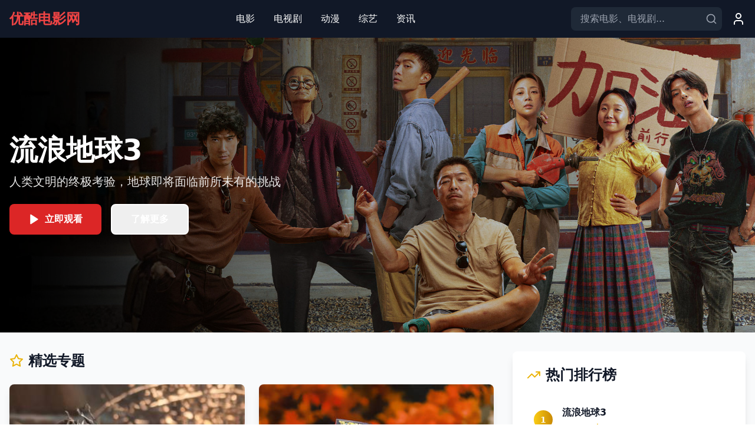

--- FILE ---
content_type: application/javascript; charset=UTF-8
request_url: https://whcjjz.com/assets/index-B0QYJ-Ps.js
body_size: 53300
content:
var Bc=Object.defineProperty;var Wc=(e,t,n)=>t in e?Bc(e,t,{enumerable:!0,configurable:!0,writable:!0,value:n}):e[t]=n;var Ve=(e,t,n)=>Wc(e,typeof t!="symbol"?t+"":t,n);(function(){const t=document.createElement("link").relList;if(t&&t.supports&&t.supports("modulepreload"))return;for(const l of document.querySelectorAll('link[rel="modulepreload"]'))r(l);new MutationObserver(l=>{for(const i of l)if(i.type==="childList")for(const o of i.addedNodes)o.tagName==="LINK"&&o.rel==="modulepreload"&&r(o)}).observe(document,{childList:!0,subtree:!0});function n(l){const i={};return l.integrity&&(i.integrity=l.integrity),l.referrerPolicy&&(i.referrerPolicy=l.referrerPolicy),l.crossOrigin==="use-credentials"?i.credentials="include":l.crossOrigin==="anonymous"?i.credentials="omit":i.credentials="same-origin",i}function r(l){if(l.ep)return;l.ep=!0;const i=n(l);fetch(l.href,i)}})();function ml(e){return e&&e.__esModule&&Object.prototype.hasOwnProperty.call(e,"default")?e.default:e}var Ss={exports:{}},hl={},Es={exports:{}},z={};/**
 * @license React
 * react.production.min.js
 *
 * Copyright (c) Facebook, Inc. and its affiliates.
 *
 * This source code is licensed under the MIT license found in the
 * LICENSE file in the root directory of this source tree.
 */var ir=Symbol.for("react.element"),Qc=Symbol.for("react.portal"),Kc=Symbol.for("react.fragment"),Yc=Symbol.for("react.strict_mode"),Xc=Symbol.for("react.profiler"),Gc=Symbol.for("react.provider"),Zc=Symbol.for("react.context"),Jc=Symbol.for("react.forward_ref"),qc=Symbol.for("react.suspense"),bc=Symbol.for("react.memo"),ef=Symbol.for("react.lazy"),ru=Symbol.iterator;function tf(e){return e===null||typeof e!="object"?null:(e=ru&&e[ru]||e["@@iterator"],typeof e=="function"?e:null)}var Cs={isMounted:function(){return!1},enqueueForceUpdate:function(){},enqueueReplaceState:function(){},enqueueSetState:function(){}},Ns=Object.assign,Ts={};function mn(e,t,n){this.props=e,this.context=t,this.refs=Ts,this.updater=n||Cs}mn.prototype.isReactComponent={};mn.prototype.setState=function(e,t){if(typeof e!="object"&&typeof e!="function"&&e!=null)throw Error("setState(...): takes an object of state variables to update or a function which returns an object of state variables.");this.updater.enqueueSetState(this,e,t,"setState")};mn.prototype.forceUpdate=function(e){this.updater.enqueueForceUpdate(this,e,"forceUpdate")};function _s(){}_s.prototype=mn.prototype;function oo(e,t,n){this.props=e,this.context=t,this.refs=Ts,this.updater=n||Cs}var uo=oo.prototype=new _s;uo.constructor=oo;Ns(uo,mn.prototype);uo.isPureReactComponent=!0;var lu=Array.isArray,js=Object.prototype.hasOwnProperty,so={current:null},Ps={key:!0,ref:!0,__self:!0,__source:!0};function zs(e,t,n){var r,l={},i=null,o=null;if(t!=null)for(r in t.ref!==void 0&&(o=t.ref),t.key!==void 0&&(i=""+t.key),t)js.call(t,r)&&!Ps.hasOwnProperty(r)&&(l[r]=t[r]);var u=arguments.length-2;if(u===1)l.children=n;else if(1<u){for(var s=Array(u),a=0;a<u;a++)s[a]=arguments[a+2];l.children=s}if(e&&e.defaultProps)for(r in u=e.defaultProps,u)l[r]===void 0&&(l[r]=u[r]);return{$$typeof:ir,type:e,key:i,ref:o,props:l,_owner:so.current}}function nf(e,t){return{$$typeof:ir,type:e.type,key:t,ref:e.ref,props:e.props,_owner:e._owner}}function ao(e){return typeof e=="object"&&e!==null&&e.$$typeof===ir}function rf(e){var t={"=":"=0",":":"=2"};return"$"+e.replace(/[=:]/g,function(n){return t[n]})}var iu=/\/+/g;function Ml(e,t){return typeof e=="object"&&e!==null&&e.key!=null?rf(""+e.key):t.toString(36)}function zr(e,t,n,r,l){var i=typeof e;(i==="undefined"||i==="boolean")&&(e=null);var o=!1;if(e===null)o=!0;else switch(i){case"string":case"number":o=!0;break;case"object":switch(e.$$typeof){case ir:case Qc:o=!0}}if(o)return o=e,l=l(o),e=r===""?"."+Ml(o,0):r,lu(l)?(n="",e!=null&&(n=e.replace(iu,"$&/")+"/"),zr(l,t,n,"",function(a){return a})):l!=null&&(ao(l)&&(l=nf(l,n+(!l.key||o&&o.key===l.key?"":(""+l.key).replace(iu,"$&/")+"/")+e)),t.push(l)),1;if(o=0,r=r===""?".":r+":",lu(e))for(var u=0;u<e.length;u++){i=e[u];var s=r+Ml(i,u);o+=zr(i,t,n,s,l)}else if(s=tf(e),typeof s=="function")for(e=s.call(e),u=0;!(i=e.next()).done;)i=i.value,s=r+Ml(i,u++),o+=zr(i,t,n,s,l);else if(i==="object")throw t=String(e),Error("Objects are not valid as a React child (found: "+(t==="[object Object]"?"object with keys {"+Object.keys(e).join(", ")+"}":t)+"). If you meant to render a collection of children, use an array instead.");return o}function dr(e,t,n){if(e==null)return e;var r=[],l=0;return zr(e,r,"","",function(i){return t.call(n,i,l++)}),r}function lf(e){if(e._status===-1){var t=e._result;t=t(),t.then(function(n){(e._status===0||e._status===-1)&&(e._status=1,e._result=n)},function(n){(e._status===0||e._status===-1)&&(e._status=2,e._result=n)}),e._status===-1&&(e._status=0,e._result=t)}if(e._status===1)return e._result.default;throw e._result}var ue={current:null},Or={transition:null},of={ReactCurrentDispatcher:ue,ReactCurrentBatchConfig:Or,ReactCurrentOwner:so};function Os(){throw Error("act(...) is not supported in production builds of React.")}z.Children={map:dr,forEach:function(e,t,n){dr(e,function(){t.apply(this,arguments)},n)},count:function(e){var t=0;return dr(e,function(){t++}),t},toArray:function(e){return dr(e,function(t){return t})||[]},only:function(e){if(!ao(e))throw Error("React.Children.only expected to receive a single React element child.");return e}};z.Component=mn;z.Fragment=Kc;z.Profiler=Xc;z.PureComponent=oo;z.StrictMode=Yc;z.Suspense=qc;z.__SECRET_INTERNALS_DO_NOT_USE_OR_YOU_WILL_BE_FIRED=of;z.act=Os;z.cloneElement=function(e,t,n){if(e==null)throw Error("React.cloneElement(...): The argument must be a React element, but you passed "+e+".");var r=Ns({},e.props),l=e.key,i=e.ref,o=e._owner;if(t!=null){if(t.ref!==void 0&&(i=t.ref,o=so.current),t.key!==void 0&&(l=""+t.key),e.type&&e.type.defaultProps)var u=e.type.defaultProps;for(s in t)js.call(t,s)&&!Ps.hasOwnProperty(s)&&(r[s]=t[s]===void 0&&u!==void 0?u[s]:t[s])}var s=arguments.length-2;if(s===1)r.children=n;else if(1<s){u=Array(s);for(var a=0;a<s;a++)u[a]=arguments[a+2];r.children=u}return{$$typeof:ir,type:e.type,key:l,ref:i,props:r,_owner:o}};z.createContext=function(e){return e={$$typeof:Zc,_currentValue:e,_currentValue2:e,_threadCount:0,Provider:null,Consumer:null,_defaultValue:null,_globalName:null},e.Provider={$$typeof:Gc,_context:e},e.Consumer=e};z.createElement=zs;z.createFactory=function(e){var t=zs.bind(null,e);return t.type=e,t};z.createRef=function(){return{current:null}};z.forwardRef=function(e){return{$$typeof:Jc,render:e}};z.isValidElement=ao;z.lazy=function(e){return{$$typeof:ef,_payload:{_status:-1,_result:e},_init:lf}};z.memo=function(e,t){return{$$typeof:bc,type:e,compare:t===void 0?null:t}};z.startTransition=function(e){var t=Or.transition;Or.transition={};try{e()}finally{Or.transition=t}};z.unstable_act=Os;z.useCallback=function(e,t){return ue.current.useCallback(e,t)};z.useContext=function(e){return ue.current.useContext(e)};z.useDebugValue=function(){};z.useDeferredValue=function(e){return ue.current.useDeferredValue(e)};z.useEffect=function(e,t){return ue.current.useEffect(e,t)};z.useId=function(){return ue.current.useId()};z.useImperativeHandle=function(e,t,n){return ue.current.useImperativeHandle(e,t,n)};z.useInsertionEffect=function(e,t){return ue.current.useInsertionEffect(e,t)};z.useLayoutEffect=function(e,t){return ue.current.useLayoutEffect(e,t)};z.useMemo=function(e,t){return ue.current.useMemo(e,t)};z.useReducer=function(e,t,n){return ue.current.useReducer(e,t,n)};z.useRef=function(e){return ue.current.useRef(e)};z.useState=function(e){return ue.current.useState(e)};z.useSyncExternalStore=function(e,t,n){return ue.current.useSyncExternalStore(e,t,n)};z.useTransition=function(){return ue.current.useTransition()};z.version="18.3.1";Es.exports=z;var $e=Es.exports;const lt=ml($e);/**
 * @license React
 * react-jsx-runtime.production.min.js
 *
 * Copyright (c) Facebook, Inc. and its affiliates.
 *
 * This source code is licensed under the MIT license found in the
 * LICENSE file in the root directory of this source tree.
 */var uf=$e,sf=Symbol.for("react.element"),af=Symbol.for("react.fragment"),cf=Object.prototype.hasOwnProperty,ff=uf.__SECRET_INTERNALS_DO_NOT_USE_OR_YOU_WILL_BE_FIRED.ReactCurrentOwner,df={key:!0,ref:!0,__self:!0,__source:!0};function Ls(e,t,n){var r,l={},i=null,o=null;n!==void 0&&(i=""+n),t.key!==void 0&&(i=""+t.key),t.ref!==void 0&&(o=t.ref);for(r in t)cf.call(t,r)&&!df.hasOwnProperty(r)&&(l[r]=t[r]);if(e&&e.defaultProps)for(r in t=e.defaultProps,t)l[r]===void 0&&(l[r]=t[r]);return{$$typeof:sf,type:e,key:i,ref:o,props:l,_owner:ff.current}}hl.Fragment=af;hl.jsx=Ls;hl.jsxs=Ls;Ss.exports=hl;var p=Ss.exports,Rs={exports:{}},ge={},Ms={exports:{}},Is={};/**
 * @license React
 * scheduler.production.min.js
 *
 * Copyright (c) Facebook, Inc. and its affiliates.
 *
 * This source code is licensed under the MIT license found in the
 * LICENSE file in the root directory of this source tree.
 */(function(e){function t(C,j){var P=C.length;C.push(j);e:for(;0<P;){var W=P-1>>>1,G=C[W];if(0<l(G,j))C[W]=j,C[P]=G,P=W;else break e}}function n(C){return C.length===0?null:C[0]}function r(C){if(C.length===0)return null;var j=C[0],P=C.pop();if(P!==j){C[0]=P;e:for(var W=0,G=C.length,cr=G>>>1;W<cr;){var kt=2*(W+1)-1,Rl=C[kt],St=kt+1,fr=C[St];if(0>l(Rl,P))St<G&&0>l(fr,Rl)?(C[W]=fr,C[St]=P,W=St):(C[W]=Rl,C[kt]=P,W=kt);else if(St<G&&0>l(fr,P))C[W]=fr,C[St]=P,W=St;else break e}}return j}function l(C,j){var P=C.sortIndex-j.sortIndex;return P!==0?P:C.id-j.id}if(typeof performance=="object"&&typeof performance.now=="function"){var i=performance;e.unstable_now=function(){return i.now()}}else{var o=Date,u=o.now();e.unstable_now=function(){return o.now()-u}}var s=[],a=[],h=1,v=null,m=3,w=!1,x=!1,k=!1,R=typeof setTimeout=="function"?setTimeout:null,f=typeof clearTimeout=="function"?clearTimeout:null,c=typeof setImmediate<"u"?setImmediate:null;typeof navigator<"u"&&navigator.scheduling!==void 0&&navigator.scheduling.isInputPending!==void 0&&navigator.scheduling.isInputPending.bind(navigator.scheduling);function d(C){for(var j=n(a);j!==null;){if(j.callback===null)r(a);else if(j.startTime<=C)r(a),j.sortIndex=j.expirationTime,t(s,j);else break;j=n(a)}}function y(C){if(k=!1,d(C),!x)if(n(s)!==null)x=!0,Ol(E);else{var j=n(a);j!==null&&Ll(y,j.startTime-C)}}function E(C,j){x=!1,k&&(k=!1,f(_),_=-1),w=!0;var P=m;try{for(d(j),v=n(s);v!==null&&(!(v.expirationTime>j)||C&&!_e());){var W=v.callback;if(typeof W=="function"){v.callback=null,m=v.priorityLevel;var G=W(v.expirationTime<=j);j=e.unstable_now(),typeof G=="function"?v.callback=G:v===n(s)&&r(s),d(j)}else r(s);v=n(s)}if(v!==null)var cr=!0;else{var kt=n(a);kt!==null&&Ll(y,kt.startTime-j),cr=!1}return cr}finally{v=null,m=P,w=!1}}var N=!1,T=null,_=-1,B=5,O=-1;function _e(){return!(e.unstable_now()-O<B)}function yn(){if(T!==null){var C=e.unstable_now();O=C;var j=!0;try{j=T(!0,C)}finally{j?gn():(N=!1,T=null)}}else N=!1}var gn;if(typeof c=="function")gn=function(){c(yn)};else if(typeof MessageChannel<"u"){var nu=new MessageChannel,Vc=nu.port2;nu.port1.onmessage=yn,gn=function(){Vc.postMessage(null)}}else gn=function(){R(yn,0)};function Ol(C){T=C,N||(N=!0,gn())}function Ll(C,j){_=R(function(){C(e.unstable_now())},j)}e.unstable_IdlePriority=5,e.unstable_ImmediatePriority=1,e.unstable_LowPriority=4,e.unstable_NormalPriority=3,e.unstable_Profiling=null,e.unstable_UserBlockingPriority=2,e.unstable_cancelCallback=function(C){C.callback=null},e.unstable_continueExecution=function(){x||w||(x=!0,Ol(E))},e.unstable_forceFrameRate=function(C){0>C||125<C?console.error("forceFrameRate takes a positive int between 0 and 125, forcing frame rates higher than 125 fps is not supported"):B=0<C?Math.floor(1e3/C):5},e.unstable_getCurrentPriorityLevel=function(){return m},e.unstable_getFirstCallbackNode=function(){return n(s)},e.unstable_next=function(C){switch(m){case 1:case 2:case 3:var j=3;break;default:j=m}var P=m;m=j;try{return C()}finally{m=P}},e.unstable_pauseExecution=function(){},e.unstable_requestPaint=function(){},e.unstable_runWithPriority=function(C,j){switch(C){case 1:case 2:case 3:case 4:case 5:break;default:C=3}var P=m;m=C;try{return j()}finally{m=P}},e.unstable_scheduleCallback=function(C,j,P){var W=e.unstable_now();switch(typeof P=="object"&&P!==null?(P=P.delay,P=typeof P=="number"&&0<P?W+P:W):P=W,C){case 1:var G=-1;break;case 2:G=250;break;case 5:G=1073741823;break;case 4:G=1e4;break;default:G=5e3}return G=P+G,C={id:h++,callback:j,priorityLevel:C,startTime:P,expirationTime:G,sortIndex:-1},P>W?(C.sortIndex=P,t(a,C),n(s)===null&&C===n(a)&&(k?(f(_),_=-1):k=!0,Ll(y,P-W))):(C.sortIndex=G,t(s,C),x||w||(x=!0,Ol(E))),C},e.unstable_shouldYield=_e,e.unstable_wrapCallback=function(C){var j=m;return function(){var P=m;m=j;try{return C.apply(this,arguments)}finally{m=P}}}})(Is);Ms.exports=Is;var pf=Ms.exports;/**
 * @license React
 * react-dom.production.min.js
 *
 * Copyright (c) Facebook, Inc. and its affiliates.
 *
 * This source code is licensed under the MIT license found in the
 * LICENSE file in the root directory of this source tree.
 */var mf=$e,ye=pf;function g(e){for(var t="https://reactjs.org/docs/error-decoder.html?invariant="+e,n=1;n<arguments.length;n++)t+="&args[]="+encodeURIComponent(arguments[n]);return"Minified React error #"+e+"; visit "+t+" for the full message or use the non-minified dev environment for full errors and additional helpful warnings."}var Ds=new Set,Vn={};function Dt(e,t){un(e,t),un(e+"Capture",t)}function un(e,t){for(Vn[e]=t,e=0;e<t.length;e++)Ds.add(t[e])}var Xe=!(typeof window>"u"||typeof window.document>"u"||typeof window.document.createElement>"u"),ci=Object.prototype.hasOwnProperty,hf=/^[:A-Z_a-z\u00C0-\u00D6\u00D8-\u00F6\u00F8-\u02FF\u0370-\u037D\u037F-\u1FFF\u200C-\u200D\u2070-\u218F\u2C00-\u2FEF\u3001-\uD7FF\uF900-\uFDCF\uFDF0-\uFFFD][:A-Z_a-z\u00C0-\u00D6\u00D8-\u00F6\u00F8-\u02FF\u0370-\u037D\u037F-\u1FFF\u200C-\u200D\u2070-\u218F\u2C00-\u2FEF\u3001-\uD7FF\uF900-\uFDCF\uFDF0-\uFFFD\-.0-9\u00B7\u0300-\u036F\u203F-\u2040]*$/,ou={},uu={};function vf(e){return ci.call(uu,e)?!0:ci.call(ou,e)?!1:hf.test(e)?uu[e]=!0:(ou[e]=!0,!1)}function yf(e,t,n,r){if(n!==null&&n.type===0)return!1;switch(typeof t){case"function":case"symbol":return!0;case"boolean":return r?!1:n!==null?!n.acceptsBooleans:(e=e.toLowerCase().slice(0,5),e!=="data-"&&e!=="aria-");default:return!1}}function gf(e,t,n,r){if(t===null||typeof t>"u"||yf(e,t,n,r))return!0;if(r)return!1;if(n!==null)switch(n.type){case 3:return!t;case 4:return t===!1;case 5:return isNaN(t);case 6:return isNaN(t)||1>t}return!1}function se(e,t,n,r,l,i,o){this.acceptsBooleans=t===2||t===3||t===4,this.attributeName=r,this.attributeNamespace=l,this.mustUseProperty=n,this.propertyName=e,this.type=t,this.sanitizeURL=i,this.removeEmptyString=o}var ee={};"children dangerouslySetInnerHTML defaultValue defaultChecked innerHTML suppressContentEditableWarning suppressHydrationWarning style".split(" ").forEach(function(e){ee[e]=new se(e,0,!1,e,null,!1,!1)});[["acceptCharset","accept-charset"],["className","class"],["htmlFor","for"],["httpEquiv","http-equiv"]].forEach(function(e){var t=e[0];ee[t]=new se(t,1,!1,e[1],null,!1,!1)});["contentEditable","draggable","spellCheck","value"].forEach(function(e){ee[e]=new se(e,2,!1,e.toLowerCase(),null,!1,!1)});["autoReverse","externalResourcesRequired","focusable","preserveAlpha"].forEach(function(e){ee[e]=new se(e,2,!1,e,null,!1,!1)});"allowFullScreen async autoFocus autoPlay controls default defer disabled disablePictureInPicture disableRemotePlayback formNoValidate hidden loop noModule noValidate open playsInline readOnly required reversed scoped seamless itemScope".split(" ").forEach(function(e){ee[e]=new se(e,3,!1,e.toLowerCase(),null,!1,!1)});["checked","multiple","muted","selected"].forEach(function(e){ee[e]=new se(e,3,!0,e,null,!1,!1)});["capture","download"].forEach(function(e){ee[e]=new se(e,4,!1,e,null,!1,!1)});["cols","rows","size","span"].forEach(function(e){ee[e]=new se(e,6,!1,e,null,!1,!1)});["rowSpan","start"].forEach(function(e){ee[e]=new se(e,5,!1,e.toLowerCase(),null,!1,!1)});var co=/[\-:]([a-z])/g;function fo(e){return e[1].toUpperCase()}"accent-height alignment-baseline arabic-form baseline-shift cap-height clip-path clip-rule color-interpolation color-interpolation-filters color-profile color-rendering dominant-baseline enable-background fill-opacity fill-rule flood-color flood-opacity font-family font-size font-size-adjust font-stretch font-style font-variant font-weight glyph-name glyph-orientation-horizontal glyph-orientation-vertical horiz-adv-x horiz-origin-x image-rendering letter-spacing lighting-color marker-end marker-mid marker-start overline-position overline-thickness paint-order panose-1 pointer-events rendering-intent shape-rendering stop-color stop-opacity strikethrough-position strikethrough-thickness stroke-dasharray stroke-dashoffset stroke-linecap stroke-linejoin stroke-miterlimit stroke-opacity stroke-width text-anchor text-decoration text-rendering underline-position underline-thickness unicode-bidi unicode-range units-per-em v-alphabetic v-hanging v-ideographic v-mathematical vector-effect vert-adv-y vert-origin-x vert-origin-y word-spacing writing-mode xmlns:xlink x-height".split(" ").forEach(function(e){var t=e.replace(co,fo);ee[t]=new se(t,1,!1,e,null,!1,!1)});"xlink:actuate xlink:arcrole xlink:role xlink:show xlink:title xlink:type".split(" ").forEach(function(e){var t=e.replace(co,fo);ee[t]=new se(t,1,!1,e,"http://www.w3.org/1999/xlink",!1,!1)});["xml:base","xml:lang","xml:space"].forEach(function(e){var t=e.replace(co,fo);ee[t]=new se(t,1,!1,e,"http://www.w3.org/XML/1998/namespace",!1,!1)});["tabIndex","crossOrigin"].forEach(function(e){ee[e]=new se(e,1,!1,e.toLowerCase(),null,!1,!1)});ee.xlinkHref=new se("xlinkHref",1,!1,"xlink:href","http://www.w3.org/1999/xlink",!0,!1);["src","href","action","formAction"].forEach(function(e){ee[e]=new se(e,1,!1,e.toLowerCase(),null,!0,!0)});function po(e,t,n,r){var l=ee.hasOwnProperty(t)?ee[t]:null;(l!==null?l.type!==0:r||!(2<t.length)||t[0]!=="o"&&t[0]!=="O"||t[1]!=="n"&&t[1]!=="N")&&(gf(t,n,l,r)&&(n=null),r||l===null?vf(t)&&(n===null?e.removeAttribute(t):e.setAttribute(t,""+n)):l.mustUseProperty?e[l.propertyName]=n===null?l.type===3?!1:"":n:(t=l.attributeName,r=l.attributeNamespace,n===null?e.removeAttribute(t):(l=l.type,n=l===3||l===4&&n===!0?"":""+n,r?e.setAttributeNS(r,t,n):e.setAttribute(t,n))))}var qe=mf.__SECRET_INTERNALS_DO_NOT_USE_OR_YOU_WILL_BE_FIRED,pr=Symbol.for("react.element"),Ut=Symbol.for("react.portal"),Ht=Symbol.for("react.fragment"),mo=Symbol.for("react.strict_mode"),fi=Symbol.for("react.profiler"),As=Symbol.for("react.provider"),Fs=Symbol.for("react.context"),ho=Symbol.for("react.forward_ref"),di=Symbol.for("react.suspense"),pi=Symbol.for("react.suspense_list"),vo=Symbol.for("react.memo"),et=Symbol.for("react.lazy"),$s=Symbol.for("react.offscreen"),su=Symbol.iterator;function wn(e){return e===null||typeof e!="object"?null:(e=su&&e[su]||e["@@iterator"],typeof e=="function"?e:null)}var H=Object.assign,Il;function Pn(e){if(Il===void 0)try{throw Error()}catch(n){var t=n.stack.trim().match(/\n( *(at )?)/);Il=t&&t[1]||""}return`
`+Il+e}var Dl=!1;function Al(e,t){if(!e||Dl)return"";Dl=!0;var n=Error.prepareStackTrace;Error.prepareStackTrace=void 0;try{if(t)if(t=function(){throw Error()},Object.defineProperty(t.prototype,"props",{set:function(){throw Error()}}),typeof Reflect=="object"&&Reflect.construct){try{Reflect.construct(t,[])}catch(a){var r=a}Reflect.construct(e,[],t)}else{try{t.call()}catch(a){r=a}e.call(t.prototype)}else{try{throw Error()}catch(a){r=a}e()}}catch(a){if(a&&r&&typeof a.stack=="string"){for(var l=a.stack.split(`
`),i=r.stack.split(`
`),o=l.length-1,u=i.length-1;1<=o&&0<=u&&l[o]!==i[u];)u--;for(;1<=o&&0<=u;o--,u--)if(l[o]!==i[u]){if(o!==1||u!==1)do if(o--,u--,0>u||l[o]!==i[u]){var s=`
`+l[o].replace(" at new "," at ");return e.displayName&&s.includes("<anonymous>")&&(s=s.replace("<anonymous>",e.displayName)),s}while(1<=o&&0<=u);break}}}finally{Dl=!1,Error.prepareStackTrace=n}return(e=e?e.displayName||e.name:"")?Pn(e):""}function wf(e){switch(e.tag){case 5:return Pn(e.type);case 16:return Pn("Lazy");case 13:return Pn("Suspense");case 19:return Pn("SuspenseList");case 0:case 2:case 15:return e=Al(e.type,!1),e;case 11:return e=Al(e.type.render,!1),e;case 1:return e=Al(e.type,!0),e;default:return""}}function mi(e){if(e==null)return null;if(typeof e=="function")return e.displayName||e.name||null;if(typeof e=="string")return e;switch(e){case Ht:return"Fragment";case Ut:return"Portal";case fi:return"Profiler";case mo:return"StrictMode";case di:return"Suspense";case pi:return"SuspenseList"}if(typeof e=="object")switch(e.$$typeof){case Fs:return(e.displayName||"Context")+".Consumer";case As:return(e._context.displayName||"Context")+".Provider";case ho:var t=e.render;return e=e.displayName,e||(e=t.displayName||t.name||"",e=e!==""?"ForwardRef("+e+")":"ForwardRef"),e;case vo:return t=e.displayName||null,t!==null?t:mi(e.type)||"Memo";case et:t=e._payload,e=e._init;try{return mi(e(t))}catch{}}return null}function xf(e){var t=e.type;switch(e.tag){case 24:return"Cache";case 9:return(t.displayName||"Context")+".Consumer";case 10:return(t._context.displayName||"Context")+".Provider";case 18:return"DehydratedFragment";case 11:return e=t.render,e=e.displayName||e.name||"",t.displayName||(e!==""?"ForwardRef("+e+")":"ForwardRef");case 7:return"Fragment";case 5:return t;case 4:return"Portal";case 3:return"Root";case 6:return"Text";case 16:return mi(t);case 8:return t===mo?"StrictMode":"Mode";case 22:return"Offscreen";case 12:return"Profiler";case 21:return"Scope";case 13:return"Suspense";case 19:return"SuspenseList";case 25:return"TracingMarker";case 1:case 0:case 17:case 2:case 14:case 15:if(typeof t=="function")return t.displayName||t.name||null;if(typeof t=="string")return t}return null}function ht(e){switch(typeof e){case"boolean":case"number":case"string":case"undefined":return e;case"object":return e;default:return""}}function Us(e){var t=e.type;return(e=e.nodeName)&&e.toLowerCase()==="input"&&(t==="checkbox"||t==="radio")}function kf(e){var t=Us(e)?"checked":"value",n=Object.getOwnPropertyDescriptor(e.constructor.prototype,t),r=""+e[t];if(!e.hasOwnProperty(t)&&typeof n<"u"&&typeof n.get=="function"&&typeof n.set=="function"){var l=n.get,i=n.set;return Object.defineProperty(e,t,{configurable:!0,get:function(){return l.call(this)},set:function(o){r=""+o,i.call(this,o)}}),Object.defineProperty(e,t,{enumerable:n.enumerable}),{getValue:function(){return r},setValue:function(o){r=""+o},stopTracking:function(){e._valueTracker=null,delete e[t]}}}}function mr(e){e._valueTracker||(e._valueTracker=kf(e))}function Hs(e){if(!e)return!1;var t=e._valueTracker;if(!t)return!0;var n=t.getValue(),r="";return e&&(r=Us(e)?e.checked?"true":"false":e.value),e=r,e!==n?(t.setValue(e),!0):!1}function Wr(e){if(e=e||(typeof document<"u"?document:void 0),typeof e>"u")return null;try{return e.activeElement||e.body}catch{return e.body}}function hi(e,t){var n=t.checked;return H({},t,{defaultChecked:void 0,defaultValue:void 0,value:void 0,checked:n??e._wrapperState.initialChecked})}function au(e,t){var n=t.defaultValue==null?"":t.defaultValue,r=t.checked!=null?t.checked:t.defaultChecked;n=ht(t.value!=null?t.value:n),e._wrapperState={initialChecked:r,initialValue:n,controlled:t.type==="checkbox"||t.type==="radio"?t.checked!=null:t.value!=null}}function Vs(e,t){t=t.checked,t!=null&&po(e,"checked",t,!1)}function vi(e,t){Vs(e,t);var n=ht(t.value),r=t.type;if(n!=null)r==="number"?(n===0&&e.value===""||e.value!=n)&&(e.value=""+n):e.value!==""+n&&(e.value=""+n);else if(r==="submit"||r==="reset"){e.removeAttribute("value");return}t.hasOwnProperty("value")?yi(e,t.type,n):t.hasOwnProperty("defaultValue")&&yi(e,t.type,ht(t.defaultValue)),t.checked==null&&t.defaultChecked!=null&&(e.defaultChecked=!!t.defaultChecked)}function cu(e,t,n){if(t.hasOwnProperty("value")||t.hasOwnProperty("defaultValue")){var r=t.type;if(!(r!=="submit"&&r!=="reset"||t.value!==void 0&&t.value!==null))return;t=""+e._wrapperState.initialValue,n||t===e.value||(e.value=t),e.defaultValue=t}n=e.name,n!==""&&(e.name=""),e.defaultChecked=!!e._wrapperState.initialChecked,n!==""&&(e.name=n)}function yi(e,t,n){(t!=="number"||Wr(e.ownerDocument)!==e)&&(n==null?e.defaultValue=""+e._wrapperState.initialValue:e.defaultValue!==""+n&&(e.defaultValue=""+n))}var zn=Array.isArray;function qt(e,t,n,r){if(e=e.options,t){t={};for(var l=0;l<n.length;l++)t["$"+n[l]]=!0;for(n=0;n<e.length;n++)l=t.hasOwnProperty("$"+e[n].value),e[n].selected!==l&&(e[n].selected=l),l&&r&&(e[n].defaultSelected=!0)}else{for(n=""+ht(n),t=null,l=0;l<e.length;l++){if(e[l].value===n){e[l].selected=!0,r&&(e[l].defaultSelected=!0);return}t!==null||e[l].disabled||(t=e[l])}t!==null&&(t.selected=!0)}}function gi(e,t){if(t.dangerouslySetInnerHTML!=null)throw Error(g(91));return H({},t,{value:void 0,defaultValue:void 0,children:""+e._wrapperState.initialValue})}function fu(e,t){var n=t.value;if(n==null){if(n=t.children,t=t.defaultValue,n!=null){if(t!=null)throw Error(g(92));if(zn(n)){if(1<n.length)throw Error(g(93));n=n[0]}t=n}t==null&&(t=""),n=t}e._wrapperState={initialValue:ht(n)}}function Bs(e,t){var n=ht(t.value),r=ht(t.defaultValue);n!=null&&(n=""+n,n!==e.value&&(e.value=n),t.defaultValue==null&&e.defaultValue!==n&&(e.defaultValue=n)),r!=null&&(e.defaultValue=""+r)}function du(e){var t=e.textContent;t===e._wrapperState.initialValue&&t!==""&&t!==null&&(e.value=t)}function Ws(e){switch(e){case"svg":return"http://www.w3.org/2000/svg";case"math":return"http://www.w3.org/1998/Math/MathML";default:return"http://www.w3.org/1999/xhtml"}}function wi(e,t){return e==null||e==="http://www.w3.org/1999/xhtml"?Ws(t):e==="http://www.w3.org/2000/svg"&&t==="foreignObject"?"http://www.w3.org/1999/xhtml":e}var hr,Qs=function(e){return typeof MSApp<"u"&&MSApp.execUnsafeLocalFunction?function(t,n,r,l){MSApp.execUnsafeLocalFunction(function(){return e(t,n,r,l)})}:e}(function(e,t){if(e.namespaceURI!=="http://www.w3.org/2000/svg"||"innerHTML"in e)e.innerHTML=t;else{for(hr=hr||document.createElement("div"),hr.innerHTML="<svg>"+t.valueOf().toString()+"</svg>",t=hr.firstChild;e.firstChild;)e.removeChild(e.firstChild);for(;t.firstChild;)e.appendChild(t.firstChild)}});function Bn(e,t){if(t){var n=e.firstChild;if(n&&n===e.lastChild&&n.nodeType===3){n.nodeValue=t;return}}e.textContent=t}var Rn={animationIterationCount:!0,aspectRatio:!0,borderImageOutset:!0,borderImageSlice:!0,borderImageWidth:!0,boxFlex:!0,boxFlexGroup:!0,boxOrdinalGroup:!0,columnCount:!0,columns:!0,flex:!0,flexGrow:!0,flexPositive:!0,flexShrink:!0,flexNegative:!0,flexOrder:!0,gridArea:!0,gridRow:!0,gridRowEnd:!0,gridRowSpan:!0,gridRowStart:!0,gridColumn:!0,gridColumnEnd:!0,gridColumnSpan:!0,gridColumnStart:!0,fontWeight:!0,lineClamp:!0,lineHeight:!0,opacity:!0,order:!0,orphans:!0,tabSize:!0,widows:!0,zIndex:!0,zoom:!0,fillOpacity:!0,floodOpacity:!0,stopOpacity:!0,strokeDasharray:!0,strokeDashoffset:!0,strokeMiterlimit:!0,strokeOpacity:!0,strokeWidth:!0},Sf=["Webkit","ms","Moz","O"];Object.keys(Rn).forEach(function(e){Sf.forEach(function(t){t=t+e.charAt(0).toUpperCase()+e.substring(1),Rn[t]=Rn[e]})});function Ks(e,t,n){return t==null||typeof t=="boolean"||t===""?"":n||typeof t!="number"||t===0||Rn.hasOwnProperty(e)&&Rn[e]?(""+t).trim():t+"px"}function Ys(e,t){e=e.style;for(var n in t)if(t.hasOwnProperty(n)){var r=n.indexOf("--")===0,l=Ks(n,t[n],r);n==="float"&&(n="cssFloat"),r?e.setProperty(n,l):e[n]=l}}var Ef=H({menuitem:!0},{area:!0,base:!0,br:!0,col:!0,embed:!0,hr:!0,img:!0,input:!0,keygen:!0,link:!0,meta:!0,param:!0,source:!0,track:!0,wbr:!0});function xi(e,t){if(t){if(Ef[e]&&(t.children!=null||t.dangerouslySetInnerHTML!=null))throw Error(g(137,e));if(t.dangerouslySetInnerHTML!=null){if(t.children!=null)throw Error(g(60));if(typeof t.dangerouslySetInnerHTML!="object"||!("__html"in t.dangerouslySetInnerHTML))throw Error(g(61))}if(t.style!=null&&typeof t.style!="object")throw Error(g(62))}}function ki(e,t){if(e.indexOf("-")===-1)return typeof t.is=="string";switch(e){case"annotation-xml":case"color-profile":case"font-face":case"font-face-src":case"font-face-uri":case"font-face-format":case"font-face-name":case"missing-glyph":return!1;default:return!0}}var Si=null;function yo(e){return e=e.target||e.srcElement||window,e.correspondingUseElement&&(e=e.correspondingUseElement),e.nodeType===3?e.parentNode:e}var Ei=null,bt=null,en=null;function pu(e){if(e=sr(e)){if(typeof Ei!="function")throw Error(g(280));var t=e.stateNode;t&&(t=xl(t),Ei(e.stateNode,e.type,t))}}function Xs(e){bt?en?en.push(e):en=[e]:bt=e}function Gs(){if(bt){var e=bt,t=en;if(en=bt=null,pu(e),t)for(e=0;e<t.length;e++)pu(t[e])}}function Zs(e,t){return e(t)}function Js(){}var Fl=!1;function qs(e,t,n){if(Fl)return e(t,n);Fl=!0;try{return Zs(e,t,n)}finally{Fl=!1,(bt!==null||en!==null)&&(Js(),Gs())}}function Wn(e,t){var n=e.stateNode;if(n===null)return null;var r=xl(n);if(r===null)return null;n=r[t];e:switch(t){case"onClick":case"onClickCapture":case"onDoubleClick":case"onDoubleClickCapture":case"onMouseDown":case"onMouseDownCapture":case"onMouseMove":case"onMouseMoveCapture":case"onMouseUp":case"onMouseUpCapture":case"onMouseEnter":(r=!r.disabled)||(e=e.type,r=!(e==="button"||e==="input"||e==="select"||e==="textarea")),e=!r;break e;default:e=!1}if(e)return null;if(n&&typeof n!="function")throw Error(g(231,t,typeof n));return n}var Ci=!1;if(Xe)try{var xn={};Object.defineProperty(xn,"passive",{get:function(){Ci=!0}}),window.addEventListener("test",xn,xn),window.removeEventListener("test",xn,xn)}catch{Ci=!1}function Cf(e,t,n,r,l,i,o,u,s){var a=Array.prototype.slice.call(arguments,3);try{t.apply(n,a)}catch(h){this.onError(h)}}var Mn=!1,Qr=null,Kr=!1,Ni=null,Nf={onError:function(e){Mn=!0,Qr=e}};function Tf(e,t,n,r,l,i,o,u,s){Mn=!1,Qr=null,Cf.apply(Nf,arguments)}function _f(e,t,n,r,l,i,o,u,s){if(Tf.apply(this,arguments),Mn){if(Mn){var a=Qr;Mn=!1,Qr=null}else throw Error(g(198));Kr||(Kr=!0,Ni=a)}}function At(e){var t=e,n=e;if(e.alternate)for(;t.return;)t=t.return;else{e=t;do t=e,t.flags&4098&&(n=t.return),e=t.return;while(e)}return t.tag===3?n:null}function bs(e){if(e.tag===13){var t=e.memoizedState;if(t===null&&(e=e.alternate,e!==null&&(t=e.memoizedState)),t!==null)return t.dehydrated}return null}function mu(e){if(At(e)!==e)throw Error(g(188))}function jf(e){var t=e.alternate;if(!t){if(t=At(e),t===null)throw Error(g(188));return t!==e?null:e}for(var n=e,r=t;;){var l=n.return;if(l===null)break;var i=l.alternate;if(i===null){if(r=l.return,r!==null){n=r;continue}break}if(l.child===i.child){for(i=l.child;i;){if(i===n)return mu(l),e;if(i===r)return mu(l),t;i=i.sibling}throw Error(g(188))}if(n.return!==r.return)n=l,r=i;else{for(var o=!1,u=l.child;u;){if(u===n){o=!0,n=l,r=i;break}if(u===r){o=!0,r=l,n=i;break}u=u.sibling}if(!o){for(u=i.child;u;){if(u===n){o=!0,n=i,r=l;break}if(u===r){o=!0,r=i,n=l;break}u=u.sibling}if(!o)throw Error(g(189))}}if(n.alternate!==r)throw Error(g(190))}if(n.tag!==3)throw Error(g(188));return n.stateNode.current===n?e:t}function ea(e){return e=jf(e),e!==null?ta(e):null}function ta(e){if(e.tag===5||e.tag===6)return e;for(e=e.child;e!==null;){var t=ta(e);if(t!==null)return t;e=e.sibling}return null}var na=ye.unstable_scheduleCallback,hu=ye.unstable_cancelCallback,Pf=ye.unstable_shouldYield,zf=ye.unstable_requestPaint,Q=ye.unstable_now,Of=ye.unstable_getCurrentPriorityLevel,go=ye.unstable_ImmediatePriority,ra=ye.unstable_UserBlockingPriority,Yr=ye.unstable_NormalPriority,Lf=ye.unstable_LowPriority,la=ye.unstable_IdlePriority,vl=null,Ue=null;function Rf(e){if(Ue&&typeof Ue.onCommitFiberRoot=="function")try{Ue.onCommitFiberRoot(vl,e,void 0,(e.current.flags&128)===128)}catch{}}var Re=Math.clz32?Math.clz32:Df,Mf=Math.log,If=Math.LN2;function Df(e){return e>>>=0,e===0?32:31-(Mf(e)/If|0)|0}var vr=64,yr=4194304;function On(e){switch(e&-e){case 1:return 1;case 2:return 2;case 4:return 4;case 8:return 8;case 16:return 16;case 32:return 32;case 64:case 128:case 256:case 512:case 1024:case 2048:case 4096:case 8192:case 16384:case 32768:case 65536:case 131072:case 262144:case 524288:case 1048576:case 2097152:return e&4194240;case 4194304:case 8388608:case 16777216:case 33554432:case 67108864:return e&130023424;case 134217728:return 134217728;case 268435456:return 268435456;case 536870912:return 536870912;case 1073741824:return 1073741824;default:return e}}function Xr(e,t){var n=e.pendingLanes;if(n===0)return 0;var r=0,l=e.suspendedLanes,i=e.pingedLanes,o=n&268435455;if(o!==0){var u=o&~l;u!==0?r=On(u):(i&=o,i!==0&&(r=On(i)))}else o=n&~l,o!==0?r=On(o):i!==0&&(r=On(i));if(r===0)return 0;if(t!==0&&t!==r&&!(t&l)&&(l=r&-r,i=t&-t,l>=i||l===16&&(i&4194240)!==0))return t;if(r&4&&(r|=n&16),t=e.entangledLanes,t!==0)for(e=e.entanglements,t&=r;0<t;)n=31-Re(t),l=1<<n,r|=e[n],t&=~l;return r}function Af(e,t){switch(e){case 1:case 2:case 4:return t+250;case 8:case 16:case 32:case 64:case 128:case 256:case 512:case 1024:case 2048:case 4096:case 8192:case 16384:case 32768:case 65536:case 131072:case 262144:case 524288:case 1048576:case 2097152:return t+5e3;case 4194304:case 8388608:case 16777216:case 33554432:case 67108864:return-1;case 134217728:case 268435456:case 536870912:case 1073741824:return-1;default:return-1}}function Ff(e,t){for(var n=e.suspendedLanes,r=e.pingedLanes,l=e.expirationTimes,i=e.pendingLanes;0<i;){var o=31-Re(i),u=1<<o,s=l[o];s===-1?(!(u&n)||u&r)&&(l[o]=Af(u,t)):s<=t&&(e.expiredLanes|=u),i&=~u}}function Ti(e){return e=e.pendingLanes&-1073741825,e!==0?e:e&1073741824?1073741824:0}function ia(){var e=vr;return vr<<=1,!(vr&4194240)&&(vr=64),e}function $l(e){for(var t=[],n=0;31>n;n++)t.push(e);return t}function or(e,t,n){e.pendingLanes|=t,t!==536870912&&(e.suspendedLanes=0,e.pingedLanes=0),e=e.eventTimes,t=31-Re(t),e[t]=n}function $f(e,t){var n=e.pendingLanes&~t;e.pendingLanes=t,e.suspendedLanes=0,e.pingedLanes=0,e.expiredLanes&=t,e.mutableReadLanes&=t,e.entangledLanes&=t,t=e.entanglements;var r=e.eventTimes;for(e=e.expirationTimes;0<n;){var l=31-Re(n),i=1<<l;t[l]=0,r[l]=-1,e[l]=-1,n&=~i}}function wo(e,t){var n=e.entangledLanes|=t;for(e=e.entanglements;n;){var r=31-Re(n),l=1<<r;l&t|e[r]&t&&(e[r]|=t),n&=~l}}var M=0;function oa(e){return e&=-e,1<e?4<e?e&268435455?16:536870912:4:1}var ua,xo,sa,aa,ca,_i=!1,gr=[],ut=null,st=null,at=null,Qn=new Map,Kn=new Map,nt=[],Uf="mousedown mouseup touchcancel touchend touchstart auxclick dblclick pointercancel pointerdown pointerup dragend dragstart drop compositionend compositionstart keydown keypress keyup input textInput copy cut paste click change contextmenu reset submit".split(" ");function vu(e,t){switch(e){case"focusin":case"focusout":ut=null;break;case"dragenter":case"dragleave":st=null;break;case"mouseover":case"mouseout":at=null;break;case"pointerover":case"pointerout":Qn.delete(t.pointerId);break;case"gotpointercapture":case"lostpointercapture":Kn.delete(t.pointerId)}}function kn(e,t,n,r,l,i){return e===null||e.nativeEvent!==i?(e={blockedOn:t,domEventName:n,eventSystemFlags:r,nativeEvent:i,targetContainers:[l]},t!==null&&(t=sr(t),t!==null&&xo(t)),e):(e.eventSystemFlags|=r,t=e.targetContainers,l!==null&&t.indexOf(l)===-1&&t.push(l),e)}function Hf(e,t,n,r,l){switch(t){case"focusin":return ut=kn(ut,e,t,n,r,l),!0;case"dragenter":return st=kn(st,e,t,n,r,l),!0;case"mouseover":return at=kn(at,e,t,n,r,l),!0;case"pointerover":var i=l.pointerId;return Qn.set(i,kn(Qn.get(i)||null,e,t,n,r,l)),!0;case"gotpointercapture":return i=l.pointerId,Kn.set(i,kn(Kn.get(i)||null,e,t,n,r,l)),!0}return!1}function fa(e){var t=Nt(e.target);if(t!==null){var n=At(t);if(n!==null){if(t=n.tag,t===13){if(t=bs(n),t!==null){e.blockedOn=t,ca(e.priority,function(){sa(n)});return}}else if(t===3&&n.stateNode.current.memoizedState.isDehydrated){e.blockedOn=n.tag===3?n.stateNode.containerInfo:null;return}}}e.blockedOn=null}function Lr(e){if(e.blockedOn!==null)return!1;for(var t=e.targetContainers;0<t.length;){var n=ji(e.domEventName,e.eventSystemFlags,t[0],e.nativeEvent);if(n===null){n=e.nativeEvent;var r=new n.constructor(n.type,n);Si=r,n.target.dispatchEvent(r),Si=null}else return t=sr(n),t!==null&&xo(t),e.blockedOn=n,!1;t.shift()}return!0}function yu(e,t,n){Lr(e)&&n.delete(t)}function Vf(){_i=!1,ut!==null&&Lr(ut)&&(ut=null),st!==null&&Lr(st)&&(st=null),at!==null&&Lr(at)&&(at=null),Qn.forEach(yu),Kn.forEach(yu)}function Sn(e,t){e.blockedOn===t&&(e.blockedOn=null,_i||(_i=!0,ye.unstable_scheduleCallback(ye.unstable_NormalPriority,Vf)))}function Yn(e){function t(l){return Sn(l,e)}if(0<gr.length){Sn(gr[0],e);for(var n=1;n<gr.length;n++){var r=gr[n];r.blockedOn===e&&(r.blockedOn=null)}}for(ut!==null&&Sn(ut,e),st!==null&&Sn(st,e),at!==null&&Sn(at,e),Qn.forEach(t),Kn.forEach(t),n=0;n<nt.length;n++)r=nt[n],r.blockedOn===e&&(r.blockedOn=null);for(;0<nt.length&&(n=nt[0],n.blockedOn===null);)fa(n),n.blockedOn===null&&nt.shift()}var tn=qe.ReactCurrentBatchConfig,Gr=!0;function Bf(e,t,n,r){var l=M,i=tn.transition;tn.transition=null;try{M=1,ko(e,t,n,r)}finally{M=l,tn.transition=i}}function Wf(e,t,n,r){var l=M,i=tn.transition;tn.transition=null;try{M=4,ko(e,t,n,r)}finally{M=l,tn.transition=i}}function ko(e,t,n,r){if(Gr){var l=ji(e,t,n,r);if(l===null)Gl(e,t,r,Zr,n),vu(e,r);else if(Hf(l,e,t,n,r))r.stopPropagation();else if(vu(e,r),t&4&&-1<Uf.indexOf(e)){for(;l!==null;){var i=sr(l);if(i!==null&&ua(i),i=ji(e,t,n,r),i===null&&Gl(e,t,r,Zr,n),i===l)break;l=i}l!==null&&r.stopPropagation()}else Gl(e,t,r,null,n)}}var Zr=null;function ji(e,t,n,r){if(Zr=null,e=yo(r),e=Nt(e),e!==null)if(t=At(e),t===null)e=null;else if(n=t.tag,n===13){if(e=bs(t),e!==null)return e;e=null}else if(n===3){if(t.stateNode.current.memoizedState.isDehydrated)return t.tag===3?t.stateNode.containerInfo:null;e=null}else t!==e&&(e=null);return Zr=e,null}function da(e){switch(e){case"cancel":case"click":case"close":case"contextmenu":case"copy":case"cut":case"auxclick":case"dblclick":case"dragend":case"dragstart":case"drop":case"focusin":case"focusout":case"input":case"invalid":case"keydown":case"keypress":case"keyup":case"mousedown":case"mouseup":case"paste":case"pause":case"play":case"pointercancel":case"pointerdown":case"pointerup":case"ratechange":case"reset":case"resize":case"seeked":case"submit":case"touchcancel":case"touchend":case"touchstart":case"volumechange":case"change":case"selectionchange":case"textInput":case"compositionstart":case"compositionend":case"compositionupdate":case"beforeblur":case"afterblur":case"beforeinput":case"blur":case"fullscreenchange":case"focus":case"hashchange":case"popstate":case"select":case"selectstart":return 1;case"drag":case"dragenter":case"dragexit":case"dragleave":case"dragover":case"mousemove":case"mouseout":case"mouseover":case"pointermove":case"pointerout":case"pointerover":case"scroll":case"toggle":case"touchmove":case"wheel":case"mouseenter":case"mouseleave":case"pointerenter":case"pointerleave":return 4;case"message":switch(Of()){case go:return 1;case ra:return 4;case Yr:case Lf:return 16;case la:return 536870912;default:return 16}default:return 16}}var it=null,So=null,Rr=null;function pa(){if(Rr)return Rr;var e,t=So,n=t.length,r,l="value"in it?it.value:it.textContent,i=l.length;for(e=0;e<n&&t[e]===l[e];e++);var o=n-e;for(r=1;r<=o&&t[n-r]===l[i-r];r++);return Rr=l.slice(e,1<r?1-r:void 0)}function Mr(e){var t=e.keyCode;return"charCode"in e?(e=e.charCode,e===0&&t===13&&(e=13)):e=t,e===10&&(e=13),32<=e||e===13?e:0}function wr(){return!0}function gu(){return!1}function we(e){function t(n,r,l,i,o){this._reactName=n,this._targetInst=l,this.type=r,this.nativeEvent=i,this.target=o,this.currentTarget=null;for(var u in e)e.hasOwnProperty(u)&&(n=e[u],this[u]=n?n(i):i[u]);return this.isDefaultPrevented=(i.defaultPrevented!=null?i.defaultPrevented:i.returnValue===!1)?wr:gu,this.isPropagationStopped=gu,this}return H(t.prototype,{preventDefault:function(){this.defaultPrevented=!0;var n=this.nativeEvent;n&&(n.preventDefault?n.preventDefault():typeof n.returnValue!="unknown"&&(n.returnValue=!1),this.isDefaultPrevented=wr)},stopPropagation:function(){var n=this.nativeEvent;n&&(n.stopPropagation?n.stopPropagation():typeof n.cancelBubble!="unknown"&&(n.cancelBubble=!0),this.isPropagationStopped=wr)},persist:function(){},isPersistent:wr}),t}var hn={eventPhase:0,bubbles:0,cancelable:0,timeStamp:function(e){return e.timeStamp||Date.now()},defaultPrevented:0,isTrusted:0},Eo=we(hn),ur=H({},hn,{view:0,detail:0}),Qf=we(ur),Ul,Hl,En,yl=H({},ur,{screenX:0,screenY:0,clientX:0,clientY:0,pageX:0,pageY:0,ctrlKey:0,shiftKey:0,altKey:0,metaKey:0,getModifierState:Co,button:0,buttons:0,relatedTarget:function(e){return e.relatedTarget===void 0?e.fromElement===e.srcElement?e.toElement:e.fromElement:e.relatedTarget},movementX:function(e){return"movementX"in e?e.movementX:(e!==En&&(En&&e.type==="mousemove"?(Ul=e.screenX-En.screenX,Hl=e.screenY-En.screenY):Hl=Ul=0,En=e),Ul)},movementY:function(e){return"movementY"in e?e.movementY:Hl}}),wu=we(yl),Kf=H({},yl,{dataTransfer:0}),Yf=we(Kf),Xf=H({},ur,{relatedTarget:0}),Vl=we(Xf),Gf=H({},hn,{animationName:0,elapsedTime:0,pseudoElement:0}),Zf=we(Gf),Jf=H({},hn,{clipboardData:function(e){return"clipboardData"in e?e.clipboardData:window.clipboardData}}),qf=we(Jf),bf=H({},hn,{data:0}),xu=we(bf),ed={Esc:"Escape",Spacebar:" ",Left:"ArrowLeft",Up:"ArrowUp",Right:"ArrowRight",Down:"ArrowDown",Del:"Delete",Win:"OS",Menu:"ContextMenu",Apps:"ContextMenu",Scroll:"ScrollLock",MozPrintableKey:"Unidentified"},td={8:"Backspace",9:"Tab",12:"Clear",13:"Enter",16:"Shift",17:"Control",18:"Alt",19:"Pause",20:"CapsLock",27:"Escape",32:" ",33:"PageUp",34:"PageDown",35:"End",36:"Home",37:"ArrowLeft",38:"ArrowUp",39:"ArrowRight",40:"ArrowDown",45:"Insert",46:"Delete",112:"F1",113:"F2",114:"F3",115:"F4",116:"F5",117:"F6",118:"F7",119:"F8",120:"F9",121:"F10",122:"F11",123:"F12",144:"NumLock",145:"ScrollLock",224:"Meta"},nd={Alt:"altKey",Control:"ctrlKey",Meta:"metaKey",Shift:"shiftKey"};function rd(e){var t=this.nativeEvent;return t.getModifierState?t.getModifierState(e):(e=nd[e])?!!t[e]:!1}function Co(){return rd}var ld=H({},ur,{key:function(e){if(e.key){var t=ed[e.key]||e.key;if(t!=="Unidentified")return t}return e.type==="keypress"?(e=Mr(e),e===13?"Enter":String.fromCharCode(e)):e.type==="keydown"||e.type==="keyup"?td[e.keyCode]||"Unidentified":""},code:0,location:0,ctrlKey:0,shiftKey:0,altKey:0,metaKey:0,repeat:0,locale:0,getModifierState:Co,charCode:function(e){return e.type==="keypress"?Mr(e):0},keyCode:function(e){return e.type==="keydown"||e.type==="keyup"?e.keyCode:0},which:function(e){return e.type==="keypress"?Mr(e):e.type==="keydown"||e.type==="keyup"?e.keyCode:0}}),id=we(ld),od=H({},yl,{pointerId:0,width:0,height:0,pressure:0,tangentialPressure:0,tiltX:0,tiltY:0,twist:0,pointerType:0,isPrimary:0}),ku=we(od),ud=H({},ur,{touches:0,targetTouches:0,changedTouches:0,altKey:0,metaKey:0,ctrlKey:0,shiftKey:0,getModifierState:Co}),sd=we(ud),ad=H({},hn,{propertyName:0,elapsedTime:0,pseudoElement:0}),cd=we(ad),fd=H({},yl,{deltaX:function(e){return"deltaX"in e?e.deltaX:"wheelDeltaX"in e?-e.wheelDeltaX:0},deltaY:function(e){return"deltaY"in e?e.deltaY:"wheelDeltaY"in e?-e.wheelDeltaY:"wheelDelta"in e?-e.wheelDelta:0},deltaZ:0,deltaMode:0}),dd=we(fd),pd=[9,13,27,32],No=Xe&&"CompositionEvent"in window,In=null;Xe&&"documentMode"in document&&(In=document.documentMode);var md=Xe&&"TextEvent"in window&&!In,ma=Xe&&(!No||In&&8<In&&11>=In),Su=" ",Eu=!1;function ha(e,t){switch(e){case"keyup":return pd.indexOf(t.keyCode)!==-1;case"keydown":return t.keyCode!==229;case"keypress":case"mousedown":case"focusout":return!0;default:return!1}}function va(e){return e=e.detail,typeof e=="object"&&"data"in e?e.data:null}var Vt=!1;function hd(e,t){switch(e){case"compositionend":return va(t);case"keypress":return t.which!==32?null:(Eu=!0,Su);case"textInput":return e=t.data,e===Su&&Eu?null:e;default:return null}}function vd(e,t){if(Vt)return e==="compositionend"||!No&&ha(e,t)?(e=pa(),Rr=So=it=null,Vt=!1,e):null;switch(e){case"paste":return null;case"keypress":if(!(t.ctrlKey||t.altKey||t.metaKey)||t.ctrlKey&&t.altKey){if(t.char&&1<t.char.length)return t.char;if(t.which)return String.fromCharCode(t.which)}return null;case"compositionend":return ma&&t.locale!=="ko"?null:t.data;default:return null}}var yd={color:!0,date:!0,datetime:!0,"datetime-local":!0,email:!0,month:!0,number:!0,password:!0,range:!0,search:!0,tel:!0,text:!0,time:!0,url:!0,week:!0};function Cu(e){var t=e&&e.nodeName&&e.nodeName.toLowerCase();return t==="input"?!!yd[e.type]:t==="textarea"}function ya(e,t,n,r){Xs(r),t=Jr(t,"onChange"),0<t.length&&(n=new Eo("onChange","change",null,n,r),e.push({event:n,listeners:t}))}var Dn=null,Xn=null;function gd(e){ja(e,0)}function gl(e){var t=Qt(e);if(Hs(t))return e}function wd(e,t){if(e==="change")return t}var ga=!1;if(Xe){var Bl;if(Xe){var Wl="oninput"in document;if(!Wl){var Nu=document.createElement("div");Nu.setAttribute("oninput","return;"),Wl=typeof Nu.oninput=="function"}Bl=Wl}else Bl=!1;ga=Bl&&(!document.documentMode||9<document.documentMode)}function Tu(){Dn&&(Dn.detachEvent("onpropertychange",wa),Xn=Dn=null)}function wa(e){if(e.propertyName==="value"&&gl(Xn)){var t=[];ya(t,Xn,e,yo(e)),qs(gd,t)}}function xd(e,t,n){e==="focusin"?(Tu(),Dn=t,Xn=n,Dn.attachEvent("onpropertychange",wa)):e==="focusout"&&Tu()}function kd(e){if(e==="selectionchange"||e==="keyup"||e==="keydown")return gl(Xn)}function Sd(e,t){if(e==="click")return gl(t)}function Ed(e,t){if(e==="input"||e==="change")return gl(t)}function Cd(e,t){return e===t&&(e!==0||1/e===1/t)||e!==e&&t!==t}var Ie=typeof Object.is=="function"?Object.is:Cd;function Gn(e,t){if(Ie(e,t))return!0;if(typeof e!="object"||e===null||typeof t!="object"||t===null)return!1;var n=Object.keys(e),r=Object.keys(t);if(n.length!==r.length)return!1;for(r=0;r<n.length;r++){var l=n[r];if(!ci.call(t,l)||!Ie(e[l],t[l]))return!1}return!0}function _u(e){for(;e&&e.firstChild;)e=e.firstChild;return e}function ju(e,t){var n=_u(e);e=0;for(var r;n;){if(n.nodeType===3){if(r=e+n.textContent.length,e<=t&&r>=t)return{node:n,offset:t-e};e=r}e:{for(;n;){if(n.nextSibling){n=n.nextSibling;break e}n=n.parentNode}n=void 0}n=_u(n)}}function xa(e,t){return e&&t?e===t?!0:e&&e.nodeType===3?!1:t&&t.nodeType===3?xa(e,t.parentNode):"contains"in e?e.contains(t):e.compareDocumentPosition?!!(e.compareDocumentPosition(t)&16):!1:!1}function ka(){for(var e=window,t=Wr();t instanceof e.HTMLIFrameElement;){try{var n=typeof t.contentWindow.location.href=="string"}catch{n=!1}if(n)e=t.contentWindow;else break;t=Wr(e.document)}return t}function To(e){var t=e&&e.nodeName&&e.nodeName.toLowerCase();return t&&(t==="input"&&(e.type==="text"||e.type==="search"||e.type==="tel"||e.type==="url"||e.type==="password")||t==="textarea"||e.contentEditable==="true")}function Nd(e){var t=ka(),n=e.focusedElem,r=e.selectionRange;if(t!==n&&n&&n.ownerDocument&&xa(n.ownerDocument.documentElement,n)){if(r!==null&&To(n)){if(t=r.start,e=r.end,e===void 0&&(e=t),"selectionStart"in n)n.selectionStart=t,n.selectionEnd=Math.min(e,n.value.length);else if(e=(t=n.ownerDocument||document)&&t.defaultView||window,e.getSelection){e=e.getSelection();var l=n.textContent.length,i=Math.min(r.start,l);r=r.end===void 0?i:Math.min(r.end,l),!e.extend&&i>r&&(l=r,r=i,i=l),l=ju(n,i);var o=ju(n,r);l&&o&&(e.rangeCount!==1||e.anchorNode!==l.node||e.anchorOffset!==l.offset||e.focusNode!==o.node||e.focusOffset!==o.offset)&&(t=t.createRange(),t.setStart(l.node,l.offset),e.removeAllRanges(),i>r?(e.addRange(t),e.extend(o.node,o.offset)):(t.setEnd(o.node,o.offset),e.addRange(t)))}}for(t=[],e=n;e=e.parentNode;)e.nodeType===1&&t.push({element:e,left:e.scrollLeft,top:e.scrollTop});for(typeof n.focus=="function"&&n.focus(),n=0;n<t.length;n++)e=t[n],e.element.scrollLeft=e.left,e.element.scrollTop=e.top}}var Td=Xe&&"documentMode"in document&&11>=document.documentMode,Bt=null,Pi=null,An=null,zi=!1;function Pu(e,t,n){var r=n.window===n?n.document:n.nodeType===9?n:n.ownerDocument;zi||Bt==null||Bt!==Wr(r)||(r=Bt,"selectionStart"in r&&To(r)?r={start:r.selectionStart,end:r.selectionEnd}:(r=(r.ownerDocument&&r.ownerDocument.defaultView||window).getSelection(),r={anchorNode:r.anchorNode,anchorOffset:r.anchorOffset,focusNode:r.focusNode,focusOffset:r.focusOffset}),An&&Gn(An,r)||(An=r,r=Jr(Pi,"onSelect"),0<r.length&&(t=new Eo("onSelect","select",null,t,n),e.push({event:t,listeners:r}),t.target=Bt)))}function xr(e,t){var n={};return n[e.toLowerCase()]=t.toLowerCase(),n["Webkit"+e]="webkit"+t,n["Moz"+e]="moz"+t,n}var Wt={animationend:xr("Animation","AnimationEnd"),animationiteration:xr("Animation","AnimationIteration"),animationstart:xr("Animation","AnimationStart"),transitionend:xr("Transition","TransitionEnd")},Ql={},Sa={};Xe&&(Sa=document.createElement("div").style,"AnimationEvent"in window||(delete Wt.animationend.animation,delete Wt.animationiteration.animation,delete Wt.animationstart.animation),"TransitionEvent"in window||delete Wt.transitionend.transition);function wl(e){if(Ql[e])return Ql[e];if(!Wt[e])return e;var t=Wt[e],n;for(n in t)if(t.hasOwnProperty(n)&&n in Sa)return Ql[e]=t[n];return e}var Ea=wl("animationend"),Ca=wl("animationiteration"),Na=wl("animationstart"),Ta=wl("transitionend"),_a=new Map,zu="abort auxClick cancel canPlay canPlayThrough click close contextMenu copy cut drag dragEnd dragEnter dragExit dragLeave dragOver dragStart drop durationChange emptied encrypted ended error gotPointerCapture input invalid keyDown keyPress keyUp load loadedData loadedMetadata loadStart lostPointerCapture mouseDown mouseMove mouseOut mouseOver mouseUp paste pause play playing pointerCancel pointerDown pointerMove pointerOut pointerOver pointerUp progress rateChange reset resize seeked seeking stalled submit suspend timeUpdate touchCancel touchEnd touchStart volumeChange scroll toggle touchMove waiting wheel".split(" ");function yt(e,t){_a.set(e,t),Dt(t,[e])}for(var Kl=0;Kl<zu.length;Kl++){var Yl=zu[Kl],_d=Yl.toLowerCase(),jd=Yl[0].toUpperCase()+Yl.slice(1);yt(_d,"on"+jd)}yt(Ea,"onAnimationEnd");yt(Ca,"onAnimationIteration");yt(Na,"onAnimationStart");yt("dblclick","onDoubleClick");yt("focusin","onFocus");yt("focusout","onBlur");yt(Ta,"onTransitionEnd");un("onMouseEnter",["mouseout","mouseover"]);un("onMouseLeave",["mouseout","mouseover"]);un("onPointerEnter",["pointerout","pointerover"]);un("onPointerLeave",["pointerout","pointerover"]);Dt("onChange","change click focusin focusout input keydown keyup selectionchange".split(" "));Dt("onSelect","focusout contextmenu dragend focusin keydown keyup mousedown mouseup selectionchange".split(" "));Dt("onBeforeInput",["compositionend","keypress","textInput","paste"]);Dt("onCompositionEnd","compositionend focusout keydown keypress keyup mousedown".split(" "));Dt("onCompositionStart","compositionstart focusout keydown keypress keyup mousedown".split(" "));Dt("onCompositionUpdate","compositionupdate focusout keydown keypress keyup mousedown".split(" "));var Ln="abort canplay canplaythrough durationchange emptied encrypted ended error loadeddata loadedmetadata loadstart pause play playing progress ratechange resize seeked seeking stalled suspend timeupdate volumechange waiting".split(" "),Pd=new Set("cancel close invalid load scroll toggle".split(" ").concat(Ln));function Ou(e,t,n){var r=e.type||"unknown-event";e.currentTarget=n,_f(r,t,void 0,e),e.currentTarget=null}function ja(e,t){t=(t&4)!==0;for(var n=0;n<e.length;n++){var r=e[n],l=r.event;r=r.listeners;e:{var i=void 0;if(t)for(var o=r.length-1;0<=o;o--){var u=r[o],s=u.instance,a=u.currentTarget;if(u=u.listener,s!==i&&l.isPropagationStopped())break e;Ou(l,u,a),i=s}else for(o=0;o<r.length;o++){if(u=r[o],s=u.instance,a=u.currentTarget,u=u.listener,s!==i&&l.isPropagationStopped())break e;Ou(l,u,a),i=s}}}if(Kr)throw e=Ni,Kr=!1,Ni=null,e}function D(e,t){var n=t[Ii];n===void 0&&(n=t[Ii]=new Set);var r=e+"__bubble";n.has(r)||(Pa(t,e,2,!1),n.add(r))}function Xl(e,t,n){var r=0;t&&(r|=4),Pa(n,e,r,t)}var kr="_reactListening"+Math.random().toString(36).slice(2);function Zn(e){if(!e[kr]){e[kr]=!0,Ds.forEach(function(n){n!=="selectionchange"&&(Pd.has(n)||Xl(n,!1,e),Xl(n,!0,e))});var t=e.nodeType===9?e:e.ownerDocument;t===null||t[kr]||(t[kr]=!0,Xl("selectionchange",!1,t))}}function Pa(e,t,n,r){switch(da(t)){case 1:var l=Bf;break;case 4:l=Wf;break;default:l=ko}n=l.bind(null,t,n,e),l=void 0,!Ci||t!=="touchstart"&&t!=="touchmove"&&t!=="wheel"||(l=!0),r?l!==void 0?e.addEventListener(t,n,{capture:!0,passive:l}):e.addEventListener(t,n,!0):l!==void 0?e.addEventListener(t,n,{passive:l}):e.addEventListener(t,n,!1)}function Gl(e,t,n,r,l){var i=r;if(!(t&1)&&!(t&2)&&r!==null)e:for(;;){if(r===null)return;var o=r.tag;if(o===3||o===4){var u=r.stateNode.containerInfo;if(u===l||u.nodeType===8&&u.parentNode===l)break;if(o===4)for(o=r.return;o!==null;){var s=o.tag;if((s===3||s===4)&&(s=o.stateNode.containerInfo,s===l||s.nodeType===8&&s.parentNode===l))return;o=o.return}for(;u!==null;){if(o=Nt(u),o===null)return;if(s=o.tag,s===5||s===6){r=i=o;continue e}u=u.parentNode}}r=r.return}qs(function(){var a=i,h=yo(n),v=[];e:{var m=_a.get(e);if(m!==void 0){var w=Eo,x=e;switch(e){case"keypress":if(Mr(n)===0)break e;case"keydown":case"keyup":w=id;break;case"focusin":x="focus",w=Vl;break;case"focusout":x="blur",w=Vl;break;case"beforeblur":case"afterblur":w=Vl;break;case"click":if(n.button===2)break e;case"auxclick":case"dblclick":case"mousedown":case"mousemove":case"mouseup":case"mouseout":case"mouseover":case"contextmenu":w=wu;break;case"drag":case"dragend":case"dragenter":case"dragexit":case"dragleave":case"dragover":case"dragstart":case"drop":w=Yf;break;case"touchcancel":case"touchend":case"touchmove":case"touchstart":w=sd;break;case Ea:case Ca:case Na:w=Zf;break;case Ta:w=cd;break;case"scroll":w=Qf;break;case"wheel":w=dd;break;case"copy":case"cut":case"paste":w=qf;break;case"gotpointercapture":case"lostpointercapture":case"pointercancel":case"pointerdown":case"pointermove":case"pointerout":case"pointerover":case"pointerup":w=ku}var k=(t&4)!==0,R=!k&&e==="scroll",f=k?m!==null?m+"Capture":null:m;k=[];for(var c=a,d;c!==null;){d=c;var y=d.stateNode;if(d.tag===5&&y!==null&&(d=y,f!==null&&(y=Wn(c,f),y!=null&&k.push(Jn(c,y,d)))),R)break;c=c.return}0<k.length&&(m=new w(m,x,null,n,h),v.push({event:m,listeners:k}))}}if(!(t&7)){e:{if(m=e==="mouseover"||e==="pointerover",w=e==="mouseout"||e==="pointerout",m&&n!==Si&&(x=n.relatedTarget||n.fromElement)&&(Nt(x)||x[Ge]))break e;if((w||m)&&(m=h.window===h?h:(m=h.ownerDocument)?m.defaultView||m.parentWindow:window,w?(x=n.relatedTarget||n.toElement,w=a,x=x?Nt(x):null,x!==null&&(R=At(x),x!==R||x.tag!==5&&x.tag!==6)&&(x=null)):(w=null,x=a),w!==x)){if(k=wu,y="onMouseLeave",f="onMouseEnter",c="mouse",(e==="pointerout"||e==="pointerover")&&(k=ku,y="onPointerLeave",f="onPointerEnter",c="pointer"),R=w==null?m:Qt(w),d=x==null?m:Qt(x),m=new k(y,c+"leave",w,n,h),m.target=R,m.relatedTarget=d,y=null,Nt(h)===a&&(k=new k(f,c+"enter",x,n,h),k.target=d,k.relatedTarget=R,y=k),R=y,w&&x)t:{for(k=w,f=x,c=0,d=k;d;d=Ft(d))c++;for(d=0,y=f;y;y=Ft(y))d++;for(;0<c-d;)k=Ft(k),c--;for(;0<d-c;)f=Ft(f),d--;for(;c--;){if(k===f||f!==null&&k===f.alternate)break t;k=Ft(k),f=Ft(f)}k=null}else k=null;w!==null&&Lu(v,m,w,k,!1),x!==null&&R!==null&&Lu(v,R,x,k,!0)}}e:{if(m=a?Qt(a):window,w=m.nodeName&&m.nodeName.toLowerCase(),w==="select"||w==="input"&&m.type==="file")var E=wd;else if(Cu(m))if(ga)E=Ed;else{E=kd;var N=xd}else(w=m.nodeName)&&w.toLowerCase()==="input"&&(m.type==="checkbox"||m.type==="radio")&&(E=Sd);if(E&&(E=E(e,a))){ya(v,E,n,h);break e}N&&N(e,m,a),e==="focusout"&&(N=m._wrapperState)&&N.controlled&&m.type==="number"&&yi(m,"number",m.value)}switch(N=a?Qt(a):window,e){case"focusin":(Cu(N)||N.contentEditable==="true")&&(Bt=N,Pi=a,An=null);break;case"focusout":An=Pi=Bt=null;break;case"mousedown":zi=!0;break;case"contextmenu":case"mouseup":case"dragend":zi=!1,Pu(v,n,h);break;case"selectionchange":if(Td)break;case"keydown":case"keyup":Pu(v,n,h)}var T;if(No)e:{switch(e){case"compositionstart":var _="onCompositionStart";break e;case"compositionend":_="onCompositionEnd";break e;case"compositionupdate":_="onCompositionUpdate";break e}_=void 0}else Vt?ha(e,n)&&(_="onCompositionEnd"):e==="keydown"&&n.keyCode===229&&(_="onCompositionStart");_&&(ma&&n.locale!=="ko"&&(Vt||_!=="onCompositionStart"?_==="onCompositionEnd"&&Vt&&(T=pa()):(it=h,So="value"in it?it.value:it.textContent,Vt=!0)),N=Jr(a,_),0<N.length&&(_=new xu(_,e,null,n,h),v.push({event:_,listeners:N}),T?_.data=T:(T=va(n),T!==null&&(_.data=T)))),(T=md?hd(e,n):vd(e,n))&&(a=Jr(a,"onBeforeInput"),0<a.length&&(h=new xu("onBeforeInput","beforeinput",null,n,h),v.push({event:h,listeners:a}),h.data=T))}ja(v,t)})}function Jn(e,t,n){return{instance:e,listener:t,currentTarget:n}}function Jr(e,t){for(var n=t+"Capture",r=[];e!==null;){var l=e,i=l.stateNode;l.tag===5&&i!==null&&(l=i,i=Wn(e,n),i!=null&&r.unshift(Jn(e,i,l)),i=Wn(e,t),i!=null&&r.push(Jn(e,i,l))),e=e.return}return r}function Ft(e){if(e===null)return null;do e=e.return;while(e&&e.tag!==5);return e||null}function Lu(e,t,n,r,l){for(var i=t._reactName,o=[];n!==null&&n!==r;){var u=n,s=u.alternate,a=u.stateNode;if(s!==null&&s===r)break;u.tag===5&&a!==null&&(u=a,l?(s=Wn(n,i),s!=null&&o.unshift(Jn(n,s,u))):l||(s=Wn(n,i),s!=null&&o.push(Jn(n,s,u)))),n=n.return}o.length!==0&&e.push({event:t,listeners:o})}var zd=/\r\n?/g,Od=/\u0000|\uFFFD/g;function Ru(e){return(typeof e=="string"?e:""+e).replace(zd,`
`).replace(Od,"")}function Sr(e,t,n){if(t=Ru(t),Ru(e)!==t&&n)throw Error(g(425))}function qr(){}var Oi=null,Li=null;function Ri(e,t){return e==="textarea"||e==="noscript"||typeof t.children=="string"||typeof t.children=="number"||typeof t.dangerouslySetInnerHTML=="object"&&t.dangerouslySetInnerHTML!==null&&t.dangerouslySetInnerHTML.__html!=null}var Mi=typeof setTimeout=="function"?setTimeout:void 0,Ld=typeof clearTimeout=="function"?clearTimeout:void 0,Mu=typeof Promise=="function"?Promise:void 0,Rd=typeof queueMicrotask=="function"?queueMicrotask:typeof Mu<"u"?function(e){return Mu.resolve(null).then(e).catch(Md)}:Mi;function Md(e){setTimeout(function(){throw e})}function Zl(e,t){var n=t,r=0;do{var l=n.nextSibling;if(e.removeChild(n),l&&l.nodeType===8)if(n=l.data,n==="/$"){if(r===0){e.removeChild(l),Yn(t);return}r--}else n!=="$"&&n!=="$?"&&n!=="$!"||r++;n=l}while(n);Yn(t)}function ct(e){for(;e!=null;e=e.nextSibling){var t=e.nodeType;if(t===1||t===3)break;if(t===8){if(t=e.data,t==="$"||t==="$!"||t==="$?")break;if(t==="/$")return null}}return e}function Iu(e){e=e.previousSibling;for(var t=0;e;){if(e.nodeType===8){var n=e.data;if(n==="$"||n==="$!"||n==="$?"){if(t===0)return e;t--}else n==="/$"&&t++}e=e.previousSibling}return null}var vn=Math.random().toString(36).slice(2),Fe="__reactFiber$"+vn,qn="__reactProps$"+vn,Ge="__reactContainer$"+vn,Ii="__reactEvents$"+vn,Id="__reactListeners$"+vn,Dd="__reactHandles$"+vn;function Nt(e){var t=e[Fe];if(t)return t;for(var n=e.parentNode;n;){if(t=n[Ge]||n[Fe]){if(n=t.alternate,t.child!==null||n!==null&&n.child!==null)for(e=Iu(e);e!==null;){if(n=e[Fe])return n;e=Iu(e)}return t}e=n,n=e.parentNode}return null}function sr(e){return e=e[Fe]||e[Ge],!e||e.tag!==5&&e.tag!==6&&e.tag!==13&&e.tag!==3?null:e}function Qt(e){if(e.tag===5||e.tag===6)return e.stateNode;throw Error(g(33))}function xl(e){return e[qn]||null}var Di=[],Kt=-1;function gt(e){return{current:e}}function A(e){0>Kt||(e.current=Di[Kt],Di[Kt]=null,Kt--)}function I(e,t){Kt++,Di[Kt]=e.current,e.current=t}var vt={},le=gt(vt),fe=gt(!1),Ot=vt;function sn(e,t){var n=e.type.contextTypes;if(!n)return vt;var r=e.stateNode;if(r&&r.__reactInternalMemoizedUnmaskedChildContext===t)return r.__reactInternalMemoizedMaskedChildContext;var l={},i;for(i in n)l[i]=t[i];return r&&(e=e.stateNode,e.__reactInternalMemoizedUnmaskedChildContext=t,e.__reactInternalMemoizedMaskedChildContext=l),l}function de(e){return e=e.childContextTypes,e!=null}function br(){A(fe),A(le)}function Du(e,t,n){if(le.current!==vt)throw Error(g(168));I(le,t),I(fe,n)}function za(e,t,n){var r=e.stateNode;if(t=t.childContextTypes,typeof r.getChildContext!="function")return n;r=r.getChildContext();for(var l in r)if(!(l in t))throw Error(g(108,xf(e)||"Unknown",l));return H({},n,r)}function el(e){return e=(e=e.stateNode)&&e.__reactInternalMemoizedMergedChildContext||vt,Ot=le.current,I(le,e),I(fe,fe.current),!0}function Au(e,t,n){var r=e.stateNode;if(!r)throw Error(g(169));n?(e=za(e,t,Ot),r.__reactInternalMemoizedMergedChildContext=e,A(fe),A(le),I(le,e)):A(fe),I(fe,n)}var We=null,kl=!1,Jl=!1;function Oa(e){We===null?We=[e]:We.push(e)}function Ad(e){kl=!0,Oa(e)}function wt(){if(!Jl&&We!==null){Jl=!0;var e=0,t=M;try{var n=We;for(M=1;e<n.length;e++){var r=n[e];do r=r(!0);while(r!==null)}We=null,kl=!1}catch(l){throw We!==null&&(We=We.slice(e+1)),na(go,wt),l}finally{M=t,Jl=!1}}return null}var Yt=[],Xt=0,tl=null,nl=0,ke=[],Se=0,Lt=null,Qe=1,Ke="";function Et(e,t){Yt[Xt++]=nl,Yt[Xt++]=tl,tl=e,nl=t}function La(e,t,n){ke[Se++]=Qe,ke[Se++]=Ke,ke[Se++]=Lt,Lt=e;var r=Qe;e=Ke;var l=32-Re(r)-1;r&=~(1<<l),n+=1;var i=32-Re(t)+l;if(30<i){var o=l-l%5;i=(r&(1<<o)-1).toString(32),r>>=o,l-=o,Qe=1<<32-Re(t)+l|n<<l|r,Ke=i+e}else Qe=1<<i|n<<l|r,Ke=e}function _o(e){e.return!==null&&(Et(e,1),La(e,1,0))}function jo(e){for(;e===tl;)tl=Yt[--Xt],Yt[Xt]=null,nl=Yt[--Xt],Yt[Xt]=null;for(;e===Lt;)Lt=ke[--Se],ke[Se]=null,Ke=ke[--Se],ke[Se]=null,Qe=ke[--Se],ke[Se]=null}var ve=null,he=null,F=!1,Oe=null;function Ra(e,t){var n=Ee(5,null,null,0);n.elementType="DELETED",n.stateNode=t,n.return=e,t=e.deletions,t===null?(e.deletions=[n],e.flags|=16):t.push(n)}function Fu(e,t){switch(e.tag){case 5:var n=e.type;return t=t.nodeType!==1||n.toLowerCase()!==t.nodeName.toLowerCase()?null:t,t!==null?(e.stateNode=t,ve=e,he=ct(t.firstChild),!0):!1;case 6:return t=e.pendingProps===""||t.nodeType!==3?null:t,t!==null?(e.stateNode=t,ve=e,he=null,!0):!1;case 13:return t=t.nodeType!==8?null:t,t!==null?(n=Lt!==null?{id:Qe,overflow:Ke}:null,e.memoizedState={dehydrated:t,treeContext:n,retryLane:1073741824},n=Ee(18,null,null,0),n.stateNode=t,n.return=e,e.child=n,ve=e,he=null,!0):!1;default:return!1}}function Ai(e){return(e.mode&1)!==0&&(e.flags&128)===0}function Fi(e){if(F){var t=he;if(t){var n=t;if(!Fu(e,t)){if(Ai(e))throw Error(g(418));t=ct(n.nextSibling);var r=ve;t&&Fu(e,t)?Ra(r,n):(e.flags=e.flags&-4097|2,F=!1,ve=e)}}else{if(Ai(e))throw Error(g(418));e.flags=e.flags&-4097|2,F=!1,ve=e}}}function $u(e){for(e=e.return;e!==null&&e.tag!==5&&e.tag!==3&&e.tag!==13;)e=e.return;ve=e}function Er(e){if(e!==ve)return!1;if(!F)return $u(e),F=!0,!1;var t;if((t=e.tag!==3)&&!(t=e.tag!==5)&&(t=e.type,t=t!=="head"&&t!=="body"&&!Ri(e.type,e.memoizedProps)),t&&(t=he)){if(Ai(e))throw Ma(),Error(g(418));for(;t;)Ra(e,t),t=ct(t.nextSibling)}if($u(e),e.tag===13){if(e=e.memoizedState,e=e!==null?e.dehydrated:null,!e)throw Error(g(317));e:{for(e=e.nextSibling,t=0;e;){if(e.nodeType===8){var n=e.data;if(n==="/$"){if(t===0){he=ct(e.nextSibling);break e}t--}else n!=="$"&&n!=="$!"&&n!=="$?"||t++}e=e.nextSibling}he=null}}else he=ve?ct(e.stateNode.nextSibling):null;return!0}function Ma(){for(var e=he;e;)e=ct(e.nextSibling)}function an(){he=ve=null,F=!1}function Po(e){Oe===null?Oe=[e]:Oe.push(e)}var Fd=qe.ReactCurrentBatchConfig;function Cn(e,t,n){if(e=n.ref,e!==null&&typeof e!="function"&&typeof e!="object"){if(n._owner){if(n=n._owner,n){if(n.tag!==1)throw Error(g(309));var r=n.stateNode}if(!r)throw Error(g(147,e));var l=r,i=""+e;return t!==null&&t.ref!==null&&typeof t.ref=="function"&&t.ref._stringRef===i?t.ref:(t=function(o){var u=l.refs;o===null?delete u[i]:u[i]=o},t._stringRef=i,t)}if(typeof e!="string")throw Error(g(284));if(!n._owner)throw Error(g(290,e))}return e}function Cr(e,t){throw e=Object.prototype.toString.call(t),Error(g(31,e==="[object Object]"?"object with keys {"+Object.keys(t).join(", ")+"}":e))}function Uu(e){var t=e._init;return t(e._payload)}function Ia(e){function t(f,c){if(e){var d=f.deletions;d===null?(f.deletions=[c],f.flags|=16):d.push(c)}}function n(f,c){if(!e)return null;for(;c!==null;)t(f,c),c=c.sibling;return null}function r(f,c){for(f=new Map;c!==null;)c.key!==null?f.set(c.key,c):f.set(c.index,c),c=c.sibling;return f}function l(f,c){return f=mt(f,c),f.index=0,f.sibling=null,f}function i(f,c,d){return f.index=d,e?(d=f.alternate,d!==null?(d=d.index,d<c?(f.flags|=2,c):d):(f.flags|=2,c)):(f.flags|=1048576,c)}function o(f){return e&&f.alternate===null&&(f.flags|=2),f}function u(f,c,d,y){return c===null||c.tag!==6?(c=li(d,f.mode,y),c.return=f,c):(c=l(c,d),c.return=f,c)}function s(f,c,d,y){var E=d.type;return E===Ht?h(f,c,d.props.children,y,d.key):c!==null&&(c.elementType===E||typeof E=="object"&&E!==null&&E.$$typeof===et&&Uu(E)===c.type)?(y=l(c,d.props),y.ref=Cn(f,c,d),y.return=f,y):(y=Hr(d.type,d.key,d.props,null,f.mode,y),y.ref=Cn(f,c,d),y.return=f,y)}function a(f,c,d,y){return c===null||c.tag!==4||c.stateNode.containerInfo!==d.containerInfo||c.stateNode.implementation!==d.implementation?(c=ii(d,f.mode,y),c.return=f,c):(c=l(c,d.children||[]),c.return=f,c)}function h(f,c,d,y,E){return c===null||c.tag!==7?(c=zt(d,f.mode,y,E),c.return=f,c):(c=l(c,d),c.return=f,c)}function v(f,c,d){if(typeof c=="string"&&c!==""||typeof c=="number")return c=li(""+c,f.mode,d),c.return=f,c;if(typeof c=="object"&&c!==null){switch(c.$$typeof){case pr:return d=Hr(c.type,c.key,c.props,null,f.mode,d),d.ref=Cn(f,null,c),d.return=f,d;case Ut:return c=ii(c,f.mode,d),c.return=f,c;case et:var y=c._init;return v(f,y(c._payload),d)}if(zn(c)||wn(c))return c=zt(c,f.mode,d,null),c.return=f,c;Cr(f,c)}return null}function m(f,c,d,y){var E=c!==null?c.key:null;if(typeof d=="string"&&d!==""||typeof d=="number")return E!==null?null:u(f,c,""+d,y);if(typeof d=="object"&&d!==null){switch(d.$$typeof){case pr:return d.key===E?s(f,c,d,y):null;case Ut:return d.key===E?a(f,c,d,y):null;case et:return E=d._init,m(f,c,E(d._payload),y)}if(zn(d)||wn(d))return E!==null?null:h(f,c,d,y,null);Cr(f,d)}return null}function w(f,c,d,y,E){if(typeof y=="string"&&y!==""||typeof y=="number")return f=f.get(d)||null,u(c,f,""+y,E);if(typeof y=="object"&&y!==null){switch(y.$$typeof){case pr:return f=f.get(y.key===null?d:y.key)||null,s(c,f,y,E);case Ut:return f=f.get(y.key===null?d:y.key)||null,a(c,f,y,E);case et:var N=y._init;return w(f,c,d,N(y._payload),E)}if(zn(y)||wn(y))return f=f.get(d)||null,h(c,f,y,E,null);Cr(c,y)}return null}function x(f,c,d,y){for(var E=null,N=null,T=c,_=c=0,B=null;T!==null&&_<d.length;_++){T.index>_?(B=T,T=null):B=T.sibling;var O=m(f,T,d[_],y);if(O===null){T===null&&(T=B);break}e&&T&&O.alternate===null&&t(f,T),c=i(O,c,_),N===null?E=O:N.sibling=O,N=O,T=B}if(_===d.length)return n(f,T),F&&Et(f,_),E;if(T===null){for(;_<d.length;_++)T=v(f,d[_],y),T!==null&&(c=i(T,c,_),N===null?E=T:N.sibling=T,N=T);return F&&Et(f,_),E}for(T=r(f,T);_<d.length;_++)B=w(T,f,_,d[_],y),B!==null&&(e&&B.alternate!==null&&T.delete(B.key===null?_:B.key),c=i(B,c,_),N===null?E=B:N.sibling=B,N=B);return e&&T.forEach(function(_e){return t(f,_e)}),F&&Et(f,_),E}function k(f,c,d,y){var E=wn(d);if(typeof E!="function")throw Error(g(150));if(d=E.call(d),d==null)throw Error(g(151));for(var N=E=null,T=c,_=c=0,B=null,O=d.next();T!==null&&!O.done;_++,O=d.next()){T.index>_?(B=T,T=null):B=T.sibling;var _e=m(f,T,O.value,y);if(_e===null){T===null&&(T=B);break}e&&T&&_e.alternate===null&&t(f,T),c=i(_e,c,_),N===null?E=_e:N.sibling=_e,N=_e,T=B}if(O.done)return n(f,T),F&&Et(f,_),E;if(T===null){for(;!O.done;_++,O=d.next())O=v(f,O.value,y),O!==null&&(c=i(O,c,_),N===null?E=O:N.sibling=O,N=O);return F&&Et(f,_),E}for(T=r(f,T);!O.done;_++,O=d.next())O=w(T,f,_,O.value,y),O!==null&&(e&&O.alternate!==null&&T.delete(O.key===null?_:O.key),c=i(O,c,_),N===null?E=O:N.sibling=O,N=O);return e&&T.forEach(function(yn){return t(f,yn)}),F&&Et(f,_),E}function R(f,c,d,y){if(typeof d=="object"&&d!==null&&d.type===Ht&&d.key===null&&(d=d.props.children),typeof d=="object"&&d!==null){switch(d.$$typeof){case pr:e:{for(var E=d.key,N=c;N!==null;){if(N.key===E){if(E=d.type,E===Ht){if(N.tag===7){n(f,N.sibling),c=l(N,d.props.children),c.return=f,f=c;break e}}else if(N.elementType===E||typeof E=="object"&&E!==null&&E.$$typeof===et&&Uu(E)===N.type){n(f,N.sibling),c=l(N,d.props),c.ref=Cn(f,N,d),c.return=f,f=c;break e}n(f,N);break}else t(f,N);N=N.sibling}d.type===Ht?(c=zt(d.props.children,f.mode,y,d.key),c.return=f,f=c):(y=Hr(d.type,d.key,d.props,null,f.mode,y),y.ref=Cn(f,c,d),y.return=f,f=y)}return o(f);case Ut:e:{for(N=d.key;c!==null;){if(c.key===N)if(c.tag===4&&c.stateNode.containerInfo===d.containerInfo&&c.stateNode.implementation===d.implementation){n(f,c.sibling),c=l(c,d.children||[]),c.return=f,f=c;break e}else{n(f,c);break}else t(f,c);c=c.sibling}c=ii(d,f.mode,y),c.return=f,f=c}return o(f);case et:return N=d._init,R(f,c,N(d._payload),y)}if(zn(d))return x(f,c,d,y);if(wn(d))return k(f,c,d,y);Cr(f,d)}return typeof d=="string"&&d!==""||typeof d=="number"?(d=""+d,c!==null&&c.tag===6?(n(f,c.sibling),c=l(c,d),c.return=f,f=c):(n(f,c),c=li(d,f.mode,y),c.return=f,f=c),o(f)):n(f,c)}return R}var cn=Ia(!0),Da=Ia(!1),rl=gt(null),ll=null,Gt=null,zo=null;function Oo(){zo=Gt=ll=null}function Lo(e){var t=rl.current;A(rl),e._currentValue=t}function $i(e,t,n){for(;e!==null;){var r=e.alternate;if((e.childLanes&t)!==t?(e.childLanes|=t,r!==null&&(r.childLanes|=t)):r!==null&&(r.childLanes&t)!==t&&(r.childLanes|=t),e===n)break;e=e.return}}function nn(e,t){ll=e,zo=Gt=null,e=e.dependencies,e!==null&&e.firstContext!==null&&(e.lanes&t&&(ce=!0),e.firstContext=null)}function Ne(e){var t=e._currentValue;if(zo!==e)if(e={context:e,memoizedValue:t,next:null},Gt===null){if(ll===null)throw Error(g(308));Gt=e,ll.dependencies={lanes:0,firstContext:e}}else Gt=Gt.next=e;return t}var Tt=null;function Ro(e){Tt===null?Tt=[e]:Tt.push(e)}function Aa(e,t,n,r){var l=t.interleaved;return l===null?(n.next=n,Ro(t)):(n.next=l.next,l.next=n),t.interleaved=n,Ze(e,r)}function Ze(e,t){e.lanes|=t;var n=e.alternate;for(n!==null&&(n.lanes|=t),n=e,e=e.return;e!==null;)e.childLanes|=t,n=e.alternate,n!==null&&(n.childLanes|=t),n=e,e=e.return;return n.tag===3?n.stateNode:null}var tt=!1;function Mo(e){e.updateQueue={baseState:e.memoizedState,firstBaseUpdate:null,lastBaseUpdate:null,shared:{pending:null,interleaved:null,lanes:0},effects:null}}function Fa(e,t){e=e.updateQueue,t.updateQueue===e&&(t.updateQueue={baseState:e.baseState,firstBaseUpdate:e.firstBaseUpdate,lastBaseUpdate:e.lastBaseUpdate,shared:e.shared,effects:e.effects})}function Ye(e,t){return{eventTime:e,lane:t,tag:0,payload:null,callback:null,next:null}}function ft(e,t,n){var r=e.updateQueue;if(r===null)return null;if(r=r.shared,L&2){var l=r.pending;return l===null?t.next=t:(t.next=l.next,l.next=t),r.pending=t,Ze(e,n)}return l=r.interleaved,l===null?(t.next=t,Ro(r)):(t.next=l.next,l.next=t),r.interleaved=t,Ze(e,n)}function Ir(e,t,n){if(t=t.updateQueue,t!==null&&(t=t.shared,(n&4194240)!==0)){var r=t.lanes;r&=e.pendingLanes,n|=r,t.lanes=n,wo(e,n)}}function Hu(e,t){var n=e.updateQueue,r=e.alternate;if(r!==null&&(r=r.updateQueue,n===r)){var l=null,i=null;if(n=n.firstBaseUpdate,n!==null){do{var o={eventTime:n.eventTime,lane:n.lane,tag:n.tag,payload:n.payload,callback:n.callback,next:null};i===null?l=i=o:i=i.next=o,n=n.next}while(n!==null);i===null?l=i=t:i=i.next=t}else l=i=t;n={baseState:r.baseState,firstBaseUpdate:l,lastBaseUpdate:i,shared:r.shared,effects:r.effects},e.updateQueue=n;return}e=n.lastBaseUpdate,e===null?n.firstBaseUpdate=t:e.next=t,n.lastBaseUpdate=t}function il(e,t,n,r){var l=e.updateQueue;tt=!1;var i=l.firstBaseUpdate,o=l.lastBaseUpdate,u=l.shared.pending;if(u!==null){l.shared.pending=null;var s=u,a=s.next;s.next=null,o===null?i=a:o.next=a,o=s;var h=e.alternate;h!==null&&(h=h.updateQueue,u=h.lastBaseUpdate,u!==o&&(u===null?h.firstBaseUpdate=a:u.next=a,h.lastBaseUpdate=s))}if(i!==null){var v=l.baseState;o=0,h=a=s=null,u=i;do{var m=u.lane,w=u.eventTime;if((r&m)===m){h!==null&&(h=h.next={eventTime:w,lane:0,tag:u.tag,payload:u.payload,callback:u.callback,next:null});e:{var x=e,k=u;switch(m=t,w=n,k.tag){case 1:if(x=k.payload,typeof x=="function"){v=x.call(w,v,m);break e}v=x;break e;case 3:x.flags=x.flags&-65537|128;case 0:if(x=k.payload,m=typeof x=="function"?x.call(w,v,m):x,m==null)break e;v=H({},v,m);break e;case 2:tt=!0}}u.callback!==null&&u.lane!==0&&(e.flags|=64,m=l.effects,m===null?l.effects=[u]:m.push(u))}else w={eventTime:w,lane:m,tag:u.tag,payload:u.payload,callback:u.callback,next:null},h===null?(a=h=w,s=v):h=h.next=w,o|=m;if(u=u.next,u===null){if(u=l.shared.pending,u===null)break;m=u,u=m.next,m.next=null,l.lastBaseUpdate=m,l.shared.pending=null}}while(!0);if(h===null&&(s=v),l.baseState=s,l.firstBaseUpdate=a,l.lastBaseUpdate=h,t=l.shared.interleaved,t!==null){l=t;do o|=l.lane,l=l.next;while(l!==t)}else i===null&&(l.shared.lanes=0);Mt|=o,e.lanes=o,e.memoizedState=v}}function Vu(e,t,n){if(e=t.effects,t.effects=null,e!==null)for(t=0;t<e.length;t++){var r=e[t],l=r.callback;if(l!==null){if(r.callback=null,r=n,typeof l!="function")throw Error(g(191,l));l.call(r)}}}var ar={},He=gt(ar),bn=gt(ar),er=gt(ar);function _t(e){if(e===ar)throw Error(g(174));return e}function Io(e,t){switch(I(er,t),I(bn,e),I(He,ar),e=t.nodeType,e){case 9:case 11:t=(t=t.documentElement)?t.namespaceURI:wi(null,"");break;default:e=e===8?t.parentNode:t,t=e.namespaceURI||null,e=e.tagName,t=wi(t,e)}A(He),I(He,t)}function fn(){A(He),A(bn),A(er)}function $a(e){_t(er.current);var t=_t(He.current),n=wi(t,e.type);t!==n&&(I(bn,e),I(He,n))}function Do(e){bn.current===e&&(A(He),A(bn))}var $=gt(0);function ol(e){for(var t=e;t!==null;){if(t.tag===13){var n=t.memoizedState;if(n!==null&&(n=n.dehydrated,n===null||n.data==="$?"||n.data==="$!"))return t}else if(t.tag===19&&t.memoizedProps.revealOrder!==void 0){if(t.flags&128)return t}else if(t.child!==null){t.child.return=t,t=t.child;continue}if(t===e)break;for(;t.sibling===null;){if(t.return===null||t.return===e)return null;t=t.return}t.sibling.return=t.return,t=t.sibling}return null}var ql=[];function Ao(){for(var e=0;e<ql.length;e++)ql[e]._workInProgressVersionPrimary=null;ql.length=0}var Dr=qe.ReactCurrentDispatcher,bl=qe.ReactCurrentBatchConfig,Rt=0,U=null,Y=null,Z=null,ul=!1,Fn=!1,tr=0,$d=0;function te(){throw Error(g(321))}function Fo(e,t){if(t===null)return!1;for(var n=0;n<t.length&&n<e.length;n++)if(!Ie(e[n],t[n]))return!1;return!0}function $o(e,t,n,r,l,i){if(Rt=i,U=t,t.memoizedState=null,t.updateQueue=null,t.lanes=0,Dr.current=e===null||e.memoizedState===null?Bd:Wd,e=n(r,l),Fn){i=0;do{if(Fn=!1,tr=0,25<=i)throw Error(g(301));i+=1,Z=Y=null,t.updateQueue=null,Dr.current=Qd,e=n(r,l)}while(Fn)}if(Dr.current=sl,t=Y!==null&&Y.next!==null,Rt=0,Z=Y=U=null,ul=!1,t)throw Error(g(300));return e}function Uo(){var e=tr!==0;return tr=0,e}function Ae(){var e={memoizedState:null,baseState:null,baseQueue:null,queue:null,next:null};return Z===null?U.memoizedState=Z=e:Z=Z.next=e,Z}function Te(){if(Y===null){var e=U.alternate;e=e!==null?e.memoizedState:null}else e=Y.next;var t=Z===null?U.memoizedState:Z.next;if(t!==null)Z=t,Y=e;else{if(e===null)throw Error(g(310));Y=e,e={memoizedState:Y.memoizedState,baseState:Y.baseState,baseQueue:Y.baseQueue,queue:Y.queue,next:null},Z===null?U.memoizedState=Z=e:Z=Z.next=e}return Z}function nr(e,t){return typeof t=="function"?t(e):t}function ei(e){var t=Te(),n=t.queue;if(n===null)throw Error(g(311));n.lastRenderedReducer=e;var r=Y,l=r.baseQueue,i=n.pending;if(i!==null){if(l!==null){var o=l.next;l.next=i.next,i.next=o}r.baseQueue=l=i,n.pending=null}if(l!==null){i=l.next,r=r.baseState;var u=o=null,s=null,a=i;do{var h=a.lane;if((Rt&h)===h)s!==null&&(s=s.next={lane:0,action:a.action,hasEagerState:a.hasEagerState,eagerState:a.eagerState,next:null}),r=a.hasEagerState?a.eagerState:e(r,a.action);else{var v={lane:h,action:a.action,hasEagerState:a.hasEagerState,eagerState:a.eagerState,next:null};s===null?(u=s=v,o=r):s=s.next=v,U.lanes|=h,Mt|=h}a=a.next}while(a!==null&&a!==i);s===null?o=r:s.next=u,Ie(r,t.memoizedState)||(ce=!0),t.memoizedState=r,t.baseState=o,t.baseQueue=s,n.lastRenderedState=r}if(e=n.interleaved,e!==null){l=e;do i=l.lane,U.lanes|=i,Mt|=i,l=l.next;while(l!==e)}else l===null&&(n.lanes=0);return[t.memoizedState,n.dispatch]}function ti(e){var t=Te(),n=t.queue;if(n===null)throw Error(g(311));n.lastRenderedReducer=e;var r=n.dispatch,l=n.pending,i=t.memoizedState;if(l!==null){n.pending=null;var o=l=l.next;do i=e(i,o.action),o=o.next;while(o!==l);Ie(i,t.memoizedState)||(ce=!0),t.memoizedState=i,t.baseQueue===null&&(t.baseState=i),n.lastRenderedState=i}return[i,r]}function Ua(){}function Ha(e,t){var n=U,r=Te(),l=t(),i=!Ie(r.memoizedState,l);if(i&&(r.memoizedState=l,ce=!0),r=r.queue,Ho(Wa.bind(null,n,r,e),[e]),r.getSnapshot!==t||i||Z!==null&&Z.memoizedState.tag&1){if(n.flags|=2048,rr(9,Ba.bind(null,n,r,l,t),void 0,null),J===null)throw Error(g(349));Rt&30||Va(n,t,l)}return l}function Va(e,t,n){e.flags|=16384,e={getSnapshot:t,value:n},t=U.updateQueue,t===null?(t={lastEffect:null,stores:null},U.updateQueue=t,t.stores=[e]):(n=t.stores,n===null?t.stores=[e]:n.push(e))}function Ba(e,t,n,r){t.value=n,t.getSnapshot=r,Qa(t)&&Ka(e)}function Wa(e,t,n){return n(function(){Qa(t)&&Ka(e)})}function Qa(e){var t=e.getSnapshot;e=e.value;try{var n=t();return!Ie(e,n)}catch{return!0}}function Ka(e){var t=Ze(e,1);t!==null&&Me(t,e,1,-1)}function Bu(e){var t=Ae();return typeof e=="function"&&(e=e()),t.memoizedState=t.baseState=e,e={pending:null,interleaved:null,lanes:0,dispatch:null,lastRenderedReducer:nr,lastRenderedState:e},t.queue=e,e=e.dispatch=Vd.bind(null,U,e),[t.memoizedState,e]}function rr(e,t,n,r){return e={tag:e,create:t,destroy:n,deps:r,next:null},t=U.updateQueue,t===null?(t={lastEffect:null,stores:null},U.updateQueue=t,t.lastEffect=e.next=e):(n=t.lastEffect,n===null?t.lastEffect=e.next=e:(r=n.next,n.next=e,e.next=r,t.lastEffect=e)),e}function Ya(){return Te().memoizedState}function Ar(e,t,n,r){var l=Ae();U.flags|=e,l.memoizedState=rr(1|t,n,void 0,r===void 0?null:r)}function Sl(e,t,n,r){var l=Te();r=r===void 0?null:r;var i=void 0;if(Y!==null){var o=Y.memoizedState;if(i=o.destroy,r!==null&&Fo(r,o.deps)){l.memoizedState=rr(t,n,i,r);return}}U.flags|=e,l.memoizedState=rr(1|t,n,i,r)}function Wu(e,t){return Ar(8390656,8,e,t)}function Ho(e,t){return Sl(2048,8,e,t)}function Xa(e,t){return Sl(4,2,e,t)}function Ga(e,t){return Sl(4,4,e,t)}function Za(e,t){if(typeof t=="function")return e=e(),t(e),function(){t(null)};if(t!=null)return e=e(),t.current=e,function(){t.current=null}}function Ja(e,t,n){return n=n!=null?n.concat([e]):null,Sl(4,4,Za.bind(null,t,e),n)}function Vo(){}function qa(e,t){var n=Te();t=t===void 0?null:t;var r=n.memoizedState;return r!==null&&t!==null&&Fo(t,r[1])?r[0]:(n.memoizedState=[e,t],e)}function ba(e,t){var n=Te();t=t===void 0?null:t;var r=n.memoizedState;return r!==null&&t!==null&&Fo(t,r[1])?r[0]:(e=e(),n.memoizedState=[e,t],e)}function ec(e,t,n){return Rt&21?(Ie(n,t)||(n=ia(),U.lanes|=n,Mt|=n,e.baseState=!0),t):(e.baseState&&(e.baseState=!1,ce=!0),e.memoizedState=n)}function Ud(e,t){var n=M;M=n!==0&&4>n?n:4,e(!0);var r=bl.transition;bl.transition={};try{e(!1),t()}finally{M=n,bl.transition=r}}function tc(){return Te().memoizedState}function Hd(e,t,n){var r=pt(e);if(n={lane:r,action:n,hasEagerState:!1,eagerState:null,next:null},nc(e))rc(t,n);else if(n=Aa(e,t,n,r),n!==null){var l=oe();Me(n,e,r,l),lc(n,t,r)}}function Vd(e,t,n){var r=pt(e),l={lane:r,action:n,hasEagerState:!1,eagerState:null,next:null};if(nc(e))rc(t,l);else{var i=e.alternate;if(e.lanes===0&&(i===null||i.lanes===0)&&(i=t.lastRenderedReducer,i!==null))try{var o=t.lastRenderedState,u=i(o,n);if(l.hasEagerState=!0,l.eagerState=u,Ie(u,o)){var s=t.interleaved;s===null?(l.next=l,Ro(t)):(l.next=s.next,s.next=l),t.interleaved=l;return}}catch{}finally{}n=Aa(e,t,l,r),n!==null&&(l=oe(),Me(n,e,r,l),lc(n,t,r))}}function nc(e){var t=e.alternate;return e===U||t!==null&&t===U}function rc(e,t){Fn=ul=!0;var n=e.pending;n===null?t.next=t:(t.next=n.next,n.next=t),e.pending=t}function lc(e,t,n){if(n&4194240){var r=t.lanes;r&=e.pendingLanes,n|=r,t.lanes=n,wo(e,n)}}var sl={readContext:Ne,useCallback:te,useContext:te,useEffect:te,useImperativeHandle:te,useInsertionEffect:te,useLayoutEffect:te,useMemo:te,useReducer:te,useRef:te,useState:te,useDebugValue:te,useDeferredValue:te,useTransition:te,useMutableSource:te,useSyncExternalStore:te,useId:te,unstable_isNewReconciler:!1},Bd={readContext:Ne,useCallback:function(e,t){return Ae().memoizedState=[e,t===void 0?null:t],e},useContext:Ne,useEffect:Wu,useImperativeHandle:function(e,t,n){return n=n!=null?n.concat([e]):null,Ar(4194308,4,Za.bind(null,t,e),n)},useLayoutEffect:function(e,t){return Ar(4194308,4,e,t)},useInsertionEffect:function(e,t){return Ar(4,2,e,t)},useMemo:function(e,t){var n=Ae();return t=t===void 0?null:t,e=e(),n.memoizedState=[e,t],e},useReducer:function(e,t,n){var r=Ae();return t=n!==void 0?n(t):t,r.memoizedState=r.baseState=t,e={pending:null,interleaved:null,lanes:0,dispatch:null,lastRenderedReducer:e,lastRenderedState:t},r.queue=e,e=e.dispatch=Hd.bind(null,U,e),[r.memoizedState,e]},useRef:function(e){var t=Ae();return e={current:e},t.memoizedState=e},useState:Bu,useDebugValue:Vo,useDeferredValue:function(e){return Ae().memoizedState=e},useTransition:function(){var e=Bu(!1),t=e[0];return e=Ud.bind(null,e[1]),Ae().memoizedState=e,[t,e]},useMutableSource:function(){},useSyncExternalStore:function(e,t,n){var r=U,l=Ae();if(F){if(n===void 0)throw Error(g(407));n=n()}else{if(n=t(),J===null)throw Error(g(349));Rt&30||Va(r,t,n)}l.memoizedState=n;var i={value:n,getSnapshot:t};return l.queue=i,Wu(Wa.bind(null,r,i,e),[e]),r.flags|=2048,rr(9,Ba.bind(null,r,i,n,t),void 0,null),n},useId:function(){var e=Ae(),t=J.identifierPrefix;if(F){var n=Ke,r=Qe;n=(r&~(1<<32-Re(r)-1)).toString(32)+n,t=":"+t+"R"+n,n=tr++,0<n&&(t+="H"+n.toString(32)),t+=":"}else n=$d++,t=":"+t+"r"+n.toString(32)+":";return e.memoizedState=t},unstable_isNewReconciler:!1},Wd={readContext:Ne,useCallback:qa,useContext:Ne,useEffect:Ho,useImperativeHandle:Ja,useInsertionEffect:Xa,useLayoutEffect:Ga,useMemo:ba,useReducer:ei,useRef:Ya,useState:function(){return ei(nr)},useDebugValue:Vo,useDeferredValue:function(e){var t=Te();return ec(t,Y.memoizedState,e)},useTransition:function(){var e=ei(nr)[0],t=Te().memoizedState;return[e,t]},useMutableSource:Ua,useSyncExternalStore:Ha,useId:tc,unstable_isNewReconciler:!1},Qd={readContext:Ne,useCallback:qa,useContext:Ne,useEffect:Ho,useImperativeHandle:Ja,useInsertionEffect:Xa,useLayoutEffect:Ga,useMemo:ba,useReducer:ti,useRef:Ya,useState:function(){return ti(nr)},useDebugValue:Vo,useDeferredValue:function(e){var t=Te();return Y===null?t.memoizedState=e:ec(t,Y.memoizedState,e)},useTransition:function(){var e=ti(nr)[0],t=Te().memoizedState;return[e,t]},useMutableSource:Ua,useSyncExternalStore:Ha,useId:tc,unstable_isNewReconciler:!1};function Pe(e,t){if(e&&e.defaultProps){t=H({},t),e=e.defaultProps;for(var n in e)t[n]===void 0&&(t[n]=e[n]);return t}return t}function Ui(e,t,n,r){t=e.memoizedState,n=n(r,t),n=n==null?t:H({},t,n),e.memoizedState=n,e.lanes===0&&(e.updateQueue.baseState=n)}var El={isMounted:function(e){return(e=e._reactInternals)?At(e)===e:!1},enqueueSetState:function(e,t,n){e=e._reactInternals;var r=oe(),l=pt(e),i=Ye(r,l);i.payload=t,n!=null&&(i.callback=n),t=ft(e,i,l),t!==null&&(Me(t,e,l,r),Ir(t,e,l))},enqueueReplaceState:function(e,t,n){e=e._reactInternals;var r=oe(),l=pt(e),i=Ye(r,l);i.tag=1,i.payload=t,n!=null&&(i.callback=n),t=ft(e,i,l),t!==null&&(Me(t,e,l,r),Ir(t,e,l))},enqueueForceUpdate:function(e,t){e=e._reactInternals;var n=oe(),r=pt(e),l=Ye(n,r);l.tag=2,t!=null&&(l.callback=t),t=ft(e,l,r),t!==null&&(Me(t,e,r,n),Ir(t,e,r))}};function Qu(e,t,n,r,l,i,o){return e=e.stateNode,typeof e.shouldComponentUpdate=="function"?e.shouldComponentUpdate(r,i,o):t.prototype&&t.prototype.isPureReactComponent?!Gn(n,r)||!Gn(l,i):!0}function ic(e,t,n){var r=!1,l=vt,i=t.contextType;return typeof i=="object"&&i!==null?i=Ne(i):(l=de(t)?Ot:le.current,r=t.contextTypes,i=(r=r!=null)?sn(e,l):vt),t=new t(n,i),e.memoizedState=t.state!==null&&t.state!==void 0?t.state:null,t.updater=El,e.stateNode=t,t._reactInternals=e,r&&(e=e.stateNode,e.__reactInternalMemoizedUnmaskedChildContext=l,e.__reactInternalMemoizedMaskedChildContext=i),t}function Ku(e,t,n,r){e=t.state,typeof t.componentWillReceiveProps=="function"&&t.componentWillReceiveProps(n,r),typeof t.UNSAFE_componentWillReceiveProps=="function"&&t.UNSAFE_componentWillReceiveProps(n,r),t.state!==e&&El.enqueueReplaceState(t,t.state,null)}function Hi(e,t,n,r){var l=e.stateNode;l.props=n,l.state=e.memoizedState,l.refs={},Mo(e);var i=t.contextType;typeof i=="object"&&i!==null?l.context=Ne(i):(i=de(t)?Ot:le.current,l.context=sn(e,i)),l.state=e.memoizedState,i=t.getDerivedStateFromProps,typeof i=="function"&&(Ui(e,t,i,n),l.state=e.memoizedState),typeof t.getDerivedStateFromProps=="function"||typeof l.getSnapshotBeforeUpdate=="function"||typeof l.UNSAFE_componentWillMount!="function"&&typeof l.componentWillMount!="function"||(t=l.state,typeof l.componentWillMount=="function"&&l.componentWillMount(),typeof l.UNSAFE_componentWillMount=="function"&&l.UNSAFE_componentWillMount(),t!==l.state&&El.enqueueReplaceState(l,l.state,null),il(e,n,l,r),l.state=e.memoizedState),typeof l.componentDidMount=="function"&&(e.flags|=4194308)}function dn(e,t){try{var n="",r=t;do n+=wf(r),r=r.return;while(r);var l=n}catch(i){l=`
Error generating stack: `+i.message+`
`+i.stack}return{value:e,source:t,stack:l,digest:null}}function ni(e,t,n){return{value:e,source:null,stack:n??null,digest:t??null}}function Vi(e,t){try{console.error(t.value)}catch(n){setTimeout(function(){throw n})}}var Kd=typeof WeakMap=="function"?WeakMap:Map;function oc(e,t,n){n=Ye(-1,n),n.tag=3,n.payload={element:null};var r=t.value;return n.callback=function(){cl||(cl=!0,qi=r),Vi(e,t)},n}function uc(e,t,n){n=Ye(-1,n),n.tag=3;var r=e.type.getDerivedStateFromError;if(typeof r=="function"){var l=t.value;n.payload=function(){return r(l)},n.callback=function(){Vi(e,t)}}var i=e.stateNode;return i!==null&&typeof i.componentDidCatch=="function"&&(n.callback=function(){Vi(e,t),typeof r!="function"&&(dt===null?dt=new Set([this]):dt.add(this));var o=t.stack;this.componentDidCatch(t.value,{componentStack:o!==null?o:""})}),n}function Yu(e,t,n){var r=e.pingCache;if(r===null){r=e.pingCache=new Kd;var l=new Set;r.set(t,l)}else l=r.get(t),l===void 0&&(l=new Set,r.set(t,l));l.has(n)||(l.add(n),e=op.bind(null,e,t,n),t.then(e,e))}function Xu(e){do{var t;if((t=e.tag===13)&&(t=e.memoizedState,t=t!==null?t.dehydrated!==null:!0),t)return e;e=e.return}while(e!==null);return null}function Gu(e,t,n,r,l){return e.mode&1?(e.flags|=65536,e.lanes=l,e):(e===t?e.flags|=65536:(e.flags|=128,n.flags|=131072,n.flags&=-52805,n.tag===1&&(n.alternate===null?n.tag=17:(t=Ye(-1,1),t.tag=2,ft(n,t,1))),n.lanes|=1),e)}var Yd=qe.ReactCurrentOwner,ce=!1;function ie(e,t,n,r){t.child=e===null?Da(t,null,n,r):cn(t,e.child,n,r)}function Zu(e,t,n,r,l){n=n.render;var i=t.ref;return nn(t,l),r=$o(e,t,n,r,i,l),n=Uo(),e!==null&&!ce?(t.updateQueue=e.updateQueue,t.flags&=-2053,e.lanes&=~l,Je(e,t,l)):(F&&n&&_o(t),t.flags|=1,ie(e,t,r,l),t.child)}function Ju(e,t,n,r,l){if(e===null){var i=n.type;return typeof i=="function"&&!Zo(i)&&i.defaultProps===void 0&&n.compare===null&&n.defaultProps===void 0?(t.tag=15,t.type=i,sc(e,t,i,r,l)):(e=Hr(n.type,null,r,t,t.mode,l),e.ref=t.ref,e.return=t,t.child=e)}if(i=e.child,!(e.lanes&l)){var o=i.memoizedProps;if(n=n.compare,n=n!==null?n:Gn,n(o,r)&&e.ref===t.ref)return Je(e,t,l)}return t.flags|=1,e=mt(i,r),e.ref=t.ref,e.return=t,t.child=e}function sc(e,t,n,r,l){if(e!==null){var i=e.memoizedProps;if(Gn(i,r)&&e.ref===t.ref)if(ce=!1,t.pendingProps=r=i,(e.lanes&l)!==0)e.flags&131072&&(ce=!0);else return t.lanes=e.lanes,Je(e,t,l)}return Bi(e,t,n,r,l)}function ac(e,t,n){var r=t.pendingProps,l=r.children,i=e!==null?e.memoizedState:null;if(r.mode==="hidden")if(!(t.mode&1))t.memoizedState={baseLanes:0,cachePool:null,transitions:null},I(Jt,me),me|=n;else{if(!(n&1073741824))return e=i!==null?i.baseLanes|n:n,t.lanes=t.childLanes=1073741824,t.memoizedState={baseLanes:e,cachePool:null,transitions:null},t.updateQueue=null,I(Jt,me),me|=e,null;t.memoizedState={baseLanes:0,cachePool:null,transitions:null},r=i!==null?i.baseLanes:n,I(Jt,me),me|=r}else i!==null?(r=i.baseLanes|n,t.memoizedState=null):r=n,I(Jt,me),me|=r;return ie(e,t,l,n),t.child}function cc(e,t){var n=t.ref;(e===null&&n!==null||e!==null&&e.ref!==n)&&(t.flags|=512,t.flags|=2097152)}function Bi(e,t,n,r,l){var i=de(n)?Ot:le.current;return i=sn(t,i),nn(t,l),n=$o(e,t,n,r,i,l),r=Uo(),e!==null&&!ce?(t.updateQueue=e.updateQueue,t.flags&=-2053,e.lanes&=~l,Je(e,t,l)):(F&&r&&_o(t),t.flags|=1,ie(e,t,n,l),t.child)}function qu(e,t,n,r,l){if(de(n)){var i=!0;el(t)}else i=!1;if(nn(t,l),t.stateNode===null)Fr(e,t),ic(t,n,r),Hi(t,n,r,l),r=!0;else if(e===null){var o=t.stateNode,u=t.memoizedProps;o.props=u;var s=o.context,a=n.contextType;typeof a=="object"&&a!==null?a=Ne(a):(a=de(n)?Ot:le.current,a=sn(t,a));var h=n.getDerivedStateFromProps,v=typeof h=="function"||typeof o.getSnapshotBeforeUpdate=="function";v||typeof o.UNSAFE_componentWillReceiveProps!="function"&&typeof o.componentWillReceiveProps!="function"||(u!==r||s!==a)&&Ku(t,o,r,a),tt=!1;var m=t.memoizedState;o.state=m,il(t,r,o,l),s=t.memoizedState,u!==r||m!==s||fe.current||tt?(typeof h=="function"&&(Ui(t,n,h,r),s=t.memoizedState),(u=tt||Qu(t,n,u,r,m,s,a))?(v||typeof o.UNSAFE_componentWillMount!="function"&&typeof o.componentWillMount!="function"||(typeof o.componentWillMount=="function"&&o.componentWillMount(),typeof o.UNSAFE_componentWillMount=="function"&&o.UNSAFE_componentWillMount()),typeof o.componentDidMount=="function"&&(t.flags|=4194308)):(typeof o.componentDidMount=="function"&&(t.flags|=4194308),t.memoizedProps=r,t.memoizedState=s),o.props=r,o.state=s,o.context=a,r=u):(typeof o.componentDidMount=="function"&&(t.flags|=4194308),r=!1)}else{o=t.stateNode,Fa(e,t),u=t.memoizedProps,a=t.type===t.elementType?u:Pe(t.type,u),o.props=a,v=t.pendingProps,m=o.context,s=n.contextType,typeof s=="object"&&s!==null?s=Ne(s):(s=de(n)?Ot:le.current,s=sn(t,s));var w=n.getDerivedStateFromProps;(h=typeof w=="function"||typeof o.getSnapshotBeforeUpdate=="function")||typeof o.UNSAFE_componentWillReceiveProps!="function"&&typeof o.componentWillReceiveProps!="function"||(u!==v||m!==s)&&Ku(t,o,r,s),tt=!1,m=t.memoizedState,o.state=m,il(t,r,o,l);var x=t.memoizedState;u!==v||m!==x||fe.current||tt?(typeof w=="function"&&(Ui(t,n,w,r),x=t.memoizedState),(a=tt||Qu(t,n,a,r,m,x,s)||!1)?(h||typeof o.UNSAFE_componentWillUpdate!="function"&&typeof o.componentWillUpdate!="function"||(typeof o.componentWillUpdate=="function"&&o.componentWillUpdate(r,x,s),typeof o.UNSAFE_componentWillUpdate=="function"&&o.UNSAFE_componentWillUpdate(r,x,s)),typeof o.componentDidUpdate=="function"&&(t.flags|=4),typeof o.getSnapshotBeforeUpdate=="function"&&(t.flags|=1024)):(typeof o.componentDidUpdate!="function"||u===e.memoizedProps&&m===e.memoizedState||(t.flags|=4),typeof o.getSnapshotBeforeUpdate!="function"||u===e.memoizedProps&&m===e.memoizedState||(t.flags|=1024),t.memoizedProps=r,t.memoizedState=x),o.props=r,o.state=x,o.context=s,r=a):(typeof o.componentDidUpdate!="function"||u===e.memoizedProps&&m===e.memoizedState||(t.flags|=4),typeof o.getSnapshotBeforeUpdate!="function"||u===e.memoizedProps&&m===e.memoizedState||(t.flags|=1024),r=!1)}return Wi(e,t,n,r,i,l)}function Wi(e,t,n,r,l,i){cc(e,t);var o=(t.flags&128)!==0;if(!r&&!o)return l&&Au(t,n,!1),Je(e,t,i);r=t.stateNode,Yd.current=t;var u=o&&typeof n.getDerivedStateFromError!="function"?null:r.render();return t.flags|=1,e!==null&&o?(t.child=cn(t,e.child,null,i),t.child=cn(t,null,u,i)):ie(e,t,u,i),t.memoizedState=r.state,l&&Au(t,n,!0),t.child}function fc(e){var t=e.stateNode;t.pendingContext?Du(e,t.pendingContext,t.pendingContext!==t.context):t.context&&Du(e,t.context,!1),Io(e,t.containerInfo)}function bu(e,t,n,r,l){return an(),Po(l),t.flags|=256,ie(e,t,n,r),t.child}var Qi={dehydrated:null,treeContext:null,retryLane:0};function Ki(e){return{baseLanes:e,cachePool:null,transitions:null}}function dc(e,t,n){var r=t.pendingProps,l=$.current,i=!1,o=(t.flags&128)!==0,u;if((u=o)||(u=e!==null&&e.memoizedState===null?!1:(l&2)!==0),u?(i=!0,t.flags&=-129):(e===null||e.memoizedState!==null)&&(l|=1),I($,l&1),e===null)return Fi(t),e=t.memoizedState,e!==null&&(e=e.dehydrated,e!==null)?(t.mode&1?e.data==="$!"?t.lanes=8:t.lanes=1073741824:t.lanes=1,null):(o=r.children,e=r.fallback,i?(r=t.mode,i=t.child,o={mode:"hidden",children:o},!(r&1)&&i!==null?(i.childLanes=0,i.pendingProps=o):i=Tl(o,r,0,null),e=zt(e,r,n,null),i.return=t,e.return=t,i.sibling=e,t.child=i,t.child.memoizedState=Ki(n),t.memoizedState=Qi,e):Bo(t,o));if(l=e.memoizedState,l!==null&&(u=l.dehydrated,u!==null))return Xd(e,t,o,r,u,l,n);if(i){i=r.fallback,o=t.mode,l=e.child,u=l.sibling;var s={mode:"hidden",children:r.children};return!(o&1)&&t.child!==l?(r=t.child,r.childLanes=0,r.pendingProps=s,t.deletions=null):(r=mt(l,s),r.subtreeFlags=l.subtreeFlags&14680064),u!==null?i=mt(u,i):(i=zt(i,o,n,null),i.flags|=2),i.return=t,r.return=t,r.sibling=i,t.child=r,r=i,i=t.child,o=e.child.memoizedState,o=o===null?Ki(n):{baseLanes:o.baseLanes|n,cachePool:null,transitions:o.transitions},i.memoizedState=o,i.childLanes=e.childLanes&~n,t.memoizedState=Qi,r}return i=e.child,e=i.sibling,r=mt(i,{mode:"visible",children:r.children}),!(t.mode&1)&&(r.lanes=n),r.return=t,r.sibling=null,e!==null&&(n=t.deletions,n===null?(t.deletions=[e],t.flags|=16):n.push(e)),t.child=r,t.memoizedState=null,r}function Bo(e,t){return t=Tl({mode:"visible",children:t},e.mode,0,null),t.return=e,e.child=t}function Nr(e,t,n,r){return r!==null&&Po(r),cn(t,e.child,null,n),e=Bo(t,t.pendingProps.children),e.flags|=2,t.memoizedState=null,e}function Xd(e,t,n,r,l,i,o){if(n)return t.flags&256?(t.flags&=-257,r=ni(Error(g(422))),Nr(e,t,o,r)):t.memoizedState!==null?(t.child=e.child,t.flags|=128,null):(i=r.fallback,l=t.mode,r=Tl({mode:"visible",children:r.children},l,0,null),i=zt(i,l,o,null),i.flags|=2,r.return=t,i.return=t,r.sibling=i,t.child=r,t.mode&1&&cn(t,e.child,null,o),t.child.memoizedState=Ki(o),t.memoizedState=Qi,i);if(!(t.mode&1))return Nr(e,t,o,null);if(l.data==="$!"){if(r=l.nextSibling&&l.nextSibling.dataset,r)var u=r.dgst;return r=u,i=Error(g(419)),r=ni(i,r,void 0),Nr(e,t,o,r)}if(u=(o&e.childLanes)!==0,ce||u){if(r=J,r!==null){switch(o&-o){case 4:l=2;break;case 16:l=8;break;case 64:case 128:case 256:case 512:case 1024:case 2048:case 4096:case 8192:case 16384:case 32768:case 65536:case 131072:case 262144:case 524288:case 1048576:case 2097152:case 4194304:case 8388608:case 16777216:case 33554432:case 67108864:l=32;break;case 536870912:l=268435456;break;default:l=0}l=l&(r.suspendedLanes|o)?0:l,l!==0&&l!==i.retryLane&&(i.retryLane=l,Ze(e,l),Me(r,e,l,-1))}return Go(),r=ni(Error(g(421))),Nr(e,t,o,r)}return l.data==="$?"?(t.flags|=128,t.child=e.child,t=up.bind(null,e),l._reactRetry=t,null):(e=i.treeContext,he=ct(l.nextSibling),ve=t,F=!0,Oe=null,e!==null&&(ke[Se++]=Qe,ke[Se++]=Ke,ke[Se++]=Lt,Qe=e.id,Ke=e.overflow,Lt=t),t=Bo(t,r.children),t.flags|=4096,t)}function es(e,t,n){e.lanes|=t;var r=e.alternate;r!==null&&(r.lanes|=t),$i(e.return,t,n)}function ri(e,t,n,r,l){var i=e.memoizedState;i===null?e.memoizedState={isBackwards:t,rendering:null,renderingStartTime:0,last:r,tail:n,tailMode:l}:(i.isBackwards=t,i.rendering=null,i.renderingStartTime=0,i.last=r,i.tail=n,i.tailMode=l)}function pc(e,t,n){var r=t.pendingProps,l=r.revealOrder,i=r.tail;if(ie(e,t,r.children,n),r=$.current,r&2)r=r&1|2,t.flags|=128;else{if(e!==null&&e.flags&128)e:for(e=t.child;e!==null;){if(e.tag===13)e.memoizedState!==null&&es(e,n,t);else if(e.tag===19)es(e,n,t);else if(e.child!==null){e.child.return=e,e=e.child;continue}if(e===t)break e;for(;e.sibling===null;){if(e.return===null||e.return===t)break e;e=e.return}e.sibling.return=e.return,e=e.sibling}r&=1}if(I($,r),!(t.mode&1))t.memoizedState=null;else switch(l){case"forwards":for(n=t.child,l=null;n!==null;)e=n.alternate,e!==null&&ol(e)===null&&(l=n),n=n.sibling;n=l,n===null?(l=t.child,t.child=null):(l=n.sibling,n.sibling=null),ri(t,!1,l,n,i);break;case"backwards":for(n=null,l=t.child,t.child=null;l!==null;){if(e=l.alternate,e!==null&&ol(e)===null){t.child=l;break}e=l.sibling,l.sibling=n,n=l,l=e}ri(t,!0,n,null,i);break;case"together":ri(t,!1,null,null,void 0);break;default:t.memoizedState=null}return t.child}function Fr(e,t){!(t.mode&1)&&e!==null&&(e.alternate=null,t.alternate=null,t.flags|=2)}function Je(e,t,n){if(e!==null&&(t.dependencies=e.dependencies),Mt|=t.lanes,!(n&t.childLanes))return null;if(e!==null&&t.child!==e.child)throw Error(g(153));if(t.child!==null){for(e=t.child,n=mt(e,e.pendingProps),t.child=n,n.return=t;e.sibling!==null;)e=e.sibling,n=n.sibling=mt(e,e.pendingProps),n.return=t;n.sibling=null}return t.child}function Gd(e,t,n){switch(t.tag){case 3:fc(t),an();break;case 5:$a(t);break;case 1:de(t.type)&&el(t);break;case 4:Io(t,t.stateNode.containerInfo);break;case 10:var r=t.type._context,l=t.memoizedProps.value;I(rl,r._currentValue),r._currentValue=l;break;case 13:if(r=t.memoizedState,r!==null)return r.dehydrated!==null?(I($,$.current&1),t.flags|=128,null):n&t.child.childLanes?dc(e,t,n):(I($,$.current&1),e=Je(e,t,n),e!==null?e.sibling:null);I($,$.current&1);break;case 19:if(r=(n&t.childLanes)!==0,e.flags&128){if(r)return pc(e,t,n);t.flags|=128}if(l=t.memoizedState,l!==null&&(l.rendering=null,l.tail=null,l.lastEffect=null),I($,$.current),r)break;return null;case 22:case 23:return t.lanes=0,ac(e,t,n)}return Je(e,t,n)}var mc,Yi,hc,vc;mc=function(e,t){for(var n=t.child;n!==null;){if(n.tag===5||n.tag===6)e.appendChild(n.stateNode);else if(n.tag!==4&&n.child!==null){n.child.return=n,n=n.child;continue}if(n===t)break;for(;n.sibling===null;){if(n.return===null||n.return===t)return;n=n.return}n.sibling.return=n.return,n=n.sibling}};Yi=function(){};hc=function(e,t,n,r){var l=e.memoizedProps;if(l!==r){e=t.stateNode,_t(He.current);var i=null;switch(n){case"input":l=hi(e,l),r=hi(e,r),i=[];break;case"select":l=H({},l,{value:void 0}),r=H({},r,{value:void 0}),i=[];break;case"textarea":l=gi(e,l),r=gi(e,r),i=[];break;default:typeof l.onClick!="function"&&typeof r.onClick=="function"&&(e.onclick=qr)}xi(n,r);var o;n=null;for(a in l)if(!r.hasOwnProperty(a)&&l.hasOwnProperty(a)&&l[a]!=null)if(a==="style"){var u=l[a];for(o in u)u.hasOwnProperty(o)&&(n||(n={}),n[o]="")}else a!=="dangerouslySetInnerHTML"&&a!=="children"&&a!=="suppressContentEditableWarning"&&a!=="suppressHydrationWarning"&&a!=="autoFocus"&&(Vn.hasOwnProperty(a)?i||(i=[]):(i=i||[]).push(a,null));for(a in r){var s=r[a];if(u=l!=null?l[a]:void 0,r.hasOwnProperty(a)&&s!==u&&(s!=null||u!=null))if(a==="style")if(u){for(o in u)!u.hasOwnProperty(o)||s&&s.hasOwnProperty(o)||(n||(n={}),n[o]="");for(o in s)s.hasOwnProperty(o)&&u[o]!==s[o]&&(n||(n={}),n[o]=s[o])}else n||(i||(i=[]),i.push(a,n)),n=s;else a==="dangerouslySetInnerHTML"?(s=s?s.__html:void 0,u=u?u.__html:void 0,s!=null&&u!==s&&(i=i||[]).push(a,s)):a==="children"?typeof s!="string"&&typeof s!="number"||(i=i||[]).push(a,""+s):a!=="suppressContentEditableWarning"&&a!=="suppressHydrationWarning"&&(Vn.hasOwnProperty(a)?(s!=null&&a==="onScroll"&&D("scroll",e),i||u===s||(i=[])):(i=i||[]).push(a,s))}n&&(i=i||[]).push("style",n);var a=i;(t.updateQueue=a)&&(t.flags|=4)}};vc=function(e,t,n,r){n!==r&&(t.flags|=4)};function Nn(e,t){if(!F)switch(e.tailMode){case"hidden":t=e.tail;for(var n=null;t!==null;)t.alternate!==null&&(n=t),t=t.sibling;n===null?e.tail=null:n.sibling=null;break;case"collapsed":n=e.tail;for(var r=null;n!==null;)n.alternate!==null&&(r=n),n=n.sibling;r===null?t||e.tail===null?e.tail=null:e.tail.sibling=null:r.sibling=null}}function ne(e){var t=e.alternate!==null&&e.alternate.child===e.child,n=0,r=0;if(t)for(var l=e.child;l!==null;)n|=l.lanes|l.childLanes,r|=l.subtreeFlags&14680064,r|=l.flags&14680064,l.return=e,l=l.sibling;else for(l=e.child;l!==null;)n|=l.lanes|l.childLanes,r|=l.subtreeFlags,r|=l.flags,l.return=e,l=l.sibling;return e.subtreeFlags|=r,e.childLanes=n,t}function Zd(e,t,n){var r=t.pendingProps;switch(jo(t),t.tag){case 2:case 16:case 15:case 0:case 11:case 7:case 8:case 12:case 9:case 14:return ne(t),null;case 1:return de(t.type)&&br(),ne(t),null;case 3:return r=t.stateNode,fn(),A(fe),A(le),Ao(),r.pendingContext&&(r.context=r.pendingContext,r.pendingContext=null),(e===null||e.child===null)&&(Er(t)?t.flags|=4:e===null||e.memoizedState.isDehydrated&&!(t.flags&256)||(t.flags|=1024,Oe!==null&&(to(Oe),Oe=null))),Yi(e,t),ne(t),null;case 5:Do(t);var l=_t(er.current);if(n=t.type,e!==null&&t.stateNode!=null)hc(e,t,n,r,l),e.ref!==t.ref&&(t.flags|=512,t.flags|=2097152);else{if(!r){if(t.stateNode===null)throw Error(g(166));return ne(t),null}if(e=_t(He.current),Er(t)){r=t.stateNode,n=t.type;var i=t.memoizedProps;switch(r[Fe]=t,r[qn]=i,e=(t.mode&1)!==0,n){case"dialog":D("cancel",r),D("close",r);break;case"iframe":case"object":case"embed":D("load",r);break;case"video":case"audio":for(l=0;l<Ln.length;l++)D(Ln[l],r);break;case"source":D("error",r);break;case"img":case"image":case"link":D("error",r),D("load",r);break;case"details":D("toggle",r);break;case"input":au(r,i),D("invalid",r);break;case"select":r._wrapperState={wasMultiple:!!i.multiple},D("invalid",r);break;case"textarea":fu(r,i),D("invalid",r)}xi(n,i),l=null;for(var o in i)if(i.hasOwnProperty(o)){var u=i[o];o==="children"?typeof u=="string"?r.textContent!==u&&(i.suppressHydrationWarning!==!0&&Sr(r.textContent,u,e),l=["children",u]):typeof u=="number"&&r.textContent!==""+u&&(i.suppressHydrationWarning!==!0&&Sr(r.textContent,u,e),l=["children",""+u]):Vn.hasOwnProperty(o)&&u!=null&&o==="onScroll"&&D("scroll",r)}switch(n){case"input":mr(r),cu(r,i,!0);break;case"textarea":mr(r),du(r);break;case"select":case"option":break;default:typeof i.onClick=="function"&&(r.onclick=qr)}r=l,t.updateQueue=r,r!==null&&(t.flags|=4)}else{o=l.nodeType===9?l:l.ownerDocument,e==="http://www.w3.org/1999/xhtml"&&(e=Ws(n)),e==="http://www.w3.org/1999/xhtml"?n==="script"?(e=o.createElement("div"),e.innerHTML="<script><\/script>",e=e.removeChild(e.firstChild)):typeof r.is=="string"?e=o.createElement(n,{is:r.is}):(e=o.createElement(n),n==="select"&&(o=e,r.multiple?o.multiple=!0:r.size&&(o.size=r.size))):e=o.createElementNS(e,n),e[Fe]=t,e[qn]=r,mc(e,t,!1,!1),t.stateNode=e;e:{switch(o=ki(n,r),n){case"dialog":D("cancel",e),D("close",e),l=r;break;case"iframe":case"object":case"embed":D("load",e),l=r;break;case"video":case"audio":for(l=0;l<Ln.length;l++)D(Ln[l],e);l=r;break;case"source":D("error",e),l=r;break;case"img":case"image":case"link":D("error",e),D("load",e),l=r;break;case"details":D("toggle",e),l=r;break;case"input":au(e,r),l=hi(e,r),D("invalid",e);break;case"option":l=r;break;case"select":e._wrapperState={wasMultiple:!!r.multiple},l=H({},r,{value:void 0}),D("invalid",e);break;case"textarea":fu(e,r),l=gi(e,r),D("invalid",e);break;default:l=r}xi(n,l),u=l;for(i in u)if(u.hasOwnProperty(i)){var s=u[i];i==="style"?Ys(e,s):i==="dangerouslySetInnerHTML"?(s=s?s.__html:void 0,s!=null&&Qs(e,s)):i==="children"?typeof s=="string"?(n!=="textarea"||s!=="")&&Bn(e,s):typeof s=="number"&&Bn(e,""+s):i!=="suppressContentEditableWarning"&&i!=="suppressHydrationWarning"&&i!=="autoFocus"&&(Vn.hasOwnProperty(i)?s!=null&&i==="onScroll"&&D("scroll",e):s!=null&&po(e,i,s,o))}switch(n){case"input":mr(e),cu(e,r,!1);break;case"textarea":mr(e),du(e);break;case"option":r.value!=null&&e.setAttribute("value",""+ht(r.value));break;case"select":e.multiple=!!r.multiple,i=r.value,i!=null?qt(e,!!r.multiple,i,!1):r.defaultValue!=null&&qt(e,!!r.multiple,r.defaultValue,!0);break;default:typeof l.onClick=="function"&&(e.onclick=qr)}switch(n){case"button":case"input":case"select":case"textarea":r=!!r.autoFocus;break e;case"img":r=!0;break e;default:r=!1}}r&&(t.flags|=4)}t.ref!==null&&(t.flags|=512,t.flags|=2097152)}return ne(t),null;case 6:if(e&&t.stateNode!=null)vc(e,t,e.memoizedProps,r);else{if(typeof r!="string"&&t.stateNode===null)throw Error(g(166));if(n=_t(er.current),_t(He.current),Er(t)){if(r=t.stateNode,n=t.memoizedProps,r[Fe]=t,(i=r.nodeValue!==n)&&(e=ve,e!==null))switch(e.tag){case 3:Sr(r.nodeValue,n,(e.mode&1)!==0);break;case 5:e.memoizedProps.suppressHydrationWarning!==!0&&Sr(r.nodeValue,n,(e.mode&1)!==0)}i&&(t.flags|=4)}else r=(n.nodeType===9?n:n.ownerDocument).createTextNode(r),r[Fe]=t,t.stateNode=r}return ne(t),null;case 13:if(A($),r=t.memoizedState,e===null||e.memoizedState!==null&&e.memoizedState.dehydrated!==null){if(F&&he!==null&&t.mode&1&&!(t.flags&128))Ma(),an(),t.flags|=98560,i=!1;else if(i=Er(t),r!==null&&r.dehydrated!==null){if(e===null){if(!i)throw Error(g(318));if(i=t.memoizedState,i=i!==null?i.dehydrated:null,!i)throw Error(g(317));i[Fe]=t}else an(),!(t.flags&128)&&(t.memoizedState=null),t.flags|=4;ne(t),i=!1}else Oe!==null&&(to(Oe),Oe=null),i=!0;if(!i)return t.flags&65536?t:null}return t.flags&128?(t.lanes=n,t):(r=r!==null,r!==(e!==null&&e.memoizedState!==null)&&r&&(t.child.flags|=8192,t.mode&1&&(e===null||$.current&1?X===0&&(X=3):Go())),t.updateQueue!==null&&(t.flags|=4),ne(t),null);case 4:return fn(),Yi(e,t),e===null&&Zn(t.stateNode.containerInfo),ne(t),null;case 10:return Lo(t.type._context),ne(t),null;case 17:return de(t.type)&&br(),ne(t),null;case 19:if(A($),i=t.memoizedState,i===null)return ne(t),null;if(r=(t.flags&128)!==0,o=i.rendering,o===null)if(r)Nn(i,!1);else{if(X!==0||e!==null&&e.flags&128)for(e=t.child;e!==null;){if(o=ol(e),o!==null){for(t.flags|=128,Nn(i,!1),r=o.updateQueue,r!==null&&(t.updateQueue=r,t.flags|=4),t.subtreeFlags=0,r=n,n=t.child;n!==null;)i=n,e=r,i.flags&=14680066,o=i.alternate,o===null?(i.childLanes=0,i.lanes=e,i.child=null,i.subtreeFlags=0,i.memoizedProps=null,i.memoizedState=null,i.updateQueue=null,i.dependencies=null,i.stateNode=null):(i.childLanes=o.childLanes,i.lanes=o.lanes,i.child=o.child,i.subtreeFlags=0,i.deletions=null,i.memoizedProps=o.memoizedProps,i.memoizedState=o.memoizedState,i.updateQueue=o.updateQueue,i.type=o.type,e=o.dependencies,i.dependencies=e===null?null:{lanes:e.lanes,firstContext:e.firstContext}),n=n.sibling;return I($,$.current&1|2),t.child}e=e.sibling}i.tail!==null&&Q()>pn&&(t.flags|=128,r=!0,Nn(i,!1),t.lanes=4194304)}else{if(!r)if(e=ol(o),e!==null){if(t.flags|=128,r=!0,n=e.updateQueue,n!==null&&(t.updateQueue=n,t.flags|=4),Nn(i,!0),i.tail===null&&i.tailMode==="hidden"&&!o.alternate&&!F)return ne(t),null}else 2*Q()-i.renderingStartTime>pn&&n!==1073741824&&(t.flags|=128,r=!0,Nn(i,!1),t.lanes=4194304);i.isBackwards?(o.sibling=t.child,t.child=o):(n=i.last,n!==null?n.sibling=o:t.child=o,i.last=o)}return i.tail!==null?(t=i.tail,i.rendering=t,i.tail=t.sibling,i.renderingStartTime=Q(),t.sibling=null,n=$.current,I($,r?n&1|2:n&1),t):(ne(t),null);case 22:case 23:return Xo(),r=t.memoizedState!==null,e!==null&&e.memoizedState!==null!==r&&(t.flags|=8192),r&&t.mode&1?me&1073741824&&(ne(t),t.subtreeFlags&6&&(t.flags|=8192)):ne(t),null;case 24:return null;case 25:return null}throw Error(g(156,t.tag))}function Jd(e,t){switch(jo(t),t.tag){case 1:return de(t.type)&&br(),e=t.flags,e&65536?(t.flags=e&-65537|128,t):null;case 3:return fn(),A(fe),A(le),Ao(),e=t.flags,e&65536&&!(e&128)?(t.flags=e&-65537|128,t):null;case 5:return Do(t),null;case 13:if(A($),e=t.memoizedState,e!==null&&e.dehydrated!==null){if(t.alternate===null)throw Error(g(340));an()}return e=t.flags,e&65536?(t.flags=e&-65537|128,t):null;case 19:return A($),null;case 4:return fn(),null;case 10:return Lo(t.type._context),null;case 22:case 23:return Xo(),null;case 24:return null;default:return null}}var Tr=!1,re=!1,qd=typeof WeakSet=="function"?WeakSet:Set,S=null;function Zt(e,t){var n=e.ref;if(n!==null)if(typeof n=="function")try{n(null)}catch(r){V(e,t,r)}else n.current=null}function Xi(e,t,n){try{n()}catch(r){V(e,t,r)}}var ts=!1;function bd(e,t){if(Oi=Gr,e=ka(),To(e)){if("selectionStart"in e)var n={start:e.selectionStart,end:e.selectionEnd};else e:{n=(n=e.ownerDocument)&&n.defaultView||window;var r=n.getSelection&&n.getSelection();if(r&&r.rangeCount!==0){n=r.anchorNode;var l=r.anchorOffset,i=r.focusNode;r=r.focusOffset;try{n.nodeType,i.nodeType}catch{n=null;break e}var o=0,u=-1,s=-1,a=0,h=0,v=e,m=null;t:for(;;){for(var w;v!==n||l!==0&&v.nodeType!==3||(u=o+l),v!==i||r!==0&&v.nodeType!==3||(s=o+r),v.nodeType===3&&(o+=v.nodeValue.length),(w=v.firstChild)!==null;)m=v,v=w;for(;;){if(v===e)break t;if(m===n&&++a===l&&(u=o),m===i&&++h===r&&(s=o),(w=v.nextSibling)!==null)break;v=m,m=v.parentNode}v=w}n=u===-1||s===-1?null:{start:u,end:s}}else n=null}n=n||{start:0,end:0}}else n=null;for(Li={focusedElem:e,selectionRange:n},Gr=!1,S=t;S!==null;)if(t=S,e=t.child,(t.subtreeFlags&1028)!==0&&e!==null)e.return=t,S=e;else for(;S!==null;){t=S;try{var x=t.alternate;if(t.flags&1024)switch(t.tag){case 0:case 11:case 15:break;case 1:if(x!==null){var k=x.memoizedProps,R=x.memoizedState,f=t.stateNode,c=f.getSnapshotBeforeUpdate(t.elementType===t.type?k:Pe(t.type,k),R);f.__reactInternalSnapshotBeforeUpdate=c}break;case 3:var d=t.stateNode.containerInfo;d.nodeType===1?d.textContent="":d.nodeType===9&&d.documentElement&&d.removeChild(d.documentElement);break;case 5:case 6:case 4:case 17:break;default:throw Error(g(163))}}catch(y){V(t,t.return,y)}if(e=t.sibling,e!==null){e.return=t.return,S=e;break}S=t.return}return x=ts,ts=!1,x}function $n(e,t,n){var r=t.updateQueue;if(r=r!==null?r.lastEffect:null,r!==null){var l=r=r.next;do{if((l.tag&e)===e){var i=l.destroy;l.destroy=void 0,i!==void 0&&Xi(t,n,i)}l=l.next}while(l!==r)}}function Cl(e,t){if(t=t.updateQueue,t=t!==null?t.lastEffect:null,t!==null){var n=t=t.next;do{if((n.tag&e)===e){var r=n.create;n.destroy=r()}n=n.next}while(n!==t)}}function Gi(e){var t=e.ref;if(t!==null){var n=e.stateNode;switch(e.tag){case 5:e=n;break;default:e=n}typeof t=="function"?t(e):t.current=e}}function yc(e){var t=e.alternate;t!==null&&(e.alternate=null,yc(t)),e.child=null,e.deletions=null,e.sibling=null,e.tag===5&&(t=e.stateNode,t!==null&&(delete t[Fe],delete t[qn],delete t[Ii],delete t[Id],delete t[Dd])),e.stateNode=null,e.return=null,e.dependencies=null,e.memoizedProps=null,e.memoizedState=null,e.pendingProps=null,e.stateNode=null,e.updateQueue=null}function gc(e){return e.tag===5||e.tag===3||e.tag===4}function ns(e){e:for(;;){for(;e.sibling===null;){if(e.return===null||gc(e.return))return null;e=e.return}for(e.sibling.return=e.return,e=e.sibling;e.tag!==5&&e.tag!==6&&e.tag!==18;){if(e.flags&2||e.child===null||e.tag===4)continue e;e.child.return=e,e=e.child}if(!(e.flags&2))return e.stateNode}}function Zi(e,t,n){var r=e.tag;if(r===5||r===6)e=e.stateNode,t?n.nodeType===8?n.parentNode.insertBefore(e,t):n.insertBefore(e,t):(n.nodeType===8?(t=n.parentNode,t.insertBefore(e,n)):(t=n,t.appendChild(e)),n=n._reactRootContainer,n!=null||t.onclick!==null||(t.onclick=qr));else if(r!==4&&(e=e.child,e!==null))for(Zi(e,t,n),e=e.sibling;e!==null;)Zi(e,t,n),e=e.sibling}function Ji(e,t,n){var r=e.tag;if(r===5||r===6)e=e.stateNode,t?n.insertBefore(e,t):n.appendChild(e);else if(r!==4&&(e=e.child,e!==null))for(Ji(e,t,n),e=e.sibling;e!==null;)Ji(e,t,n),e=e.sibling}var q=null,ze=!1;function be(e,t,n){for(n=n.child;n!==null;)wc(e,t,n),n=n.sibling}function wc(e,t,n){if(Ue&&typeof Ue.onCommitFiberUnmount=="function")try{Ue.onCommitFiberUnmount(vl,n)}catch{}switch(n.tag){case 5:re||Zt(n,t);case 6:var r=q,l=ze;q=null,be(e,t,n),q=r,ze=l,q!==null&&(ze?(e=q,n=n.stateNode,e.nodeType===8?e.parentNode.removeChild(n):e.removeChild(n)):q.removeChild(n.stateNode));break;case 18:q!==null&&(ze?(e=q,n=n.stateNode,e.nodeType===8?Zl(e.parentNode,n):e.nodeType===1&&Zl(e,n),Yn(e)):Zl(q,n.stateNode));break;case 4:r=q,l=ze,q=n.stateNode.containerInfo,ze=!0,be(e,t,n),q=r,ze=l;break;case 0:case 11:case 14:case 15:if(!re&&(r=n.updateQueue,r!==null&&(r=r.lastEffect,r!==null))){l=r=r.next;do{var i=l,o=i.destroy;i=i.tag,o!==void 0&&(i&2||i&4)&&Xi(n,t,o),l=l.next}while(l!==r)}be(e,t,n);break;case 1:if(!re&&(Zt(n,t),r=n.stateNode,typeof r.componentWillUnmount=="function"))try{r.props=n.memoizedProps,r.state=n.memoizedState,r.componentWillUnmount()}catch(u){V(n,t,u)}be(e,t,n);break;case 21:be(e,t,n);break;case 22:n.mode&1?(re=(r=re)||n.memoizedState!==null,be(e,t,n),re=r):be(e,t,n);break;default:be(e,t,n)}}function rs(e){var t=e.updateQueue;if(t!==null){e.updateQueue=null;var n=e.stateNode;n===null&&(n=e.stateNode=new qd),t.forEach(function(r){var l=sp.bind(null,e,r);n.has(r)||(n.add(r),r.then(l,l))})}}function je(e,t){var n=t.deletions;if(n!==null)for(var r=0;r<n.length;r++){var l=n[r];try{var i=e,o=t,u=o;e:for(;u!==null;){switch(u.tag){case 5:q=u.stateNode,ze=!1;break e;case 3:q=u.stateNode.containerInfo,ze=!0;break e;case 4:q=u.stateNode.containerInfo,ze=!0;break e}u=u.return}if(q===null)throw Error(g(160));wc(i,o,l),q=null,ze=!1;var s=l.alternate;s!==null&&(s.return=null),l.return=null}catch(a){V(l,t,a)}}if(t.subtreeFlags&12854)for(t=t.child;t!==null;)xc(t,e),t=t.sibling}function xc(e,t){var n=e.alternate,r=e.flags;switch(e.tag){case 0:case 11:case 14:case 15:if(je(t,e),De(e),r&4){try{$n(3,e,e.return),Cl(3,e)}catch(k){V(e,e.return,k)}try{$n(5,e,e.return)}catch(k){V(e,e.return,k)}}break;case 1:je(t,e),De(e),r&512&&n!==null&&Zt(n,n.return);break;case 5:if(je(t,e),De(e),r&512&&n!==null&&Zt(n,n.return),e.flags&32){var l=e.stateNode;try{Bn(l,"")}catch(k){V(e,e.return,k)}}if(r&4&&(l=e.stateNode,l!=null)){var i=e.memoizedProps,o=n!==null?n.memoizedProps:i,u=e.type,s=e.updateQueue;if(e.updateQueue=null,s!==null)try{u==="input"&&i.type==="radio"&&i.name!=null&&Vs(l,i),ki(u,o);var a=ki(u,i);for(o=0;o<s.length;o+=2){var h=s[o],v=s[o+1];h==="style"?Ys(l,v):h==="dangerouslySetInnerHTML"?Qs(l,v):h==="children"?Bn(l,v):po(l,h,v,a)}switch(u){case"input":vi(l,i);break;case"textarea":Bs(l,i);break;case"select":var m=l._wrapperState.wasMultiple;l._wrapperState.wasMultiple=!!i.multiple;var w=i.value;w!=null?qt(l,!!i.multiple,w,!1):m!==!!i.multiple&&(i.defaultValue!=null?qt(l,!!i.multiple,i.defaultValue,!0):qt(l,!!i.multiple,i.multiple?[]:"",!1))}l[qn]=i}catch(k){V(e,e.return,k)}}break;case 6:if(je(t,e),De(e),r&4){if(e.stateNode===null)throw Error(g(162));l=e.stateNode,i=e.memoizedProps;try{l.nodeValue=i}catch(k){V(e,e.return,k)}}break;case 3:if(je(t,e),De(e),r&4&&n!==null&&n.memoizedState.isDehydrated)try{Yn(t.containerInfo)}catch(k){V(e,e.return,k)}break;case 4:je(t,e),De(e);break;case 13:je(t,e),De(e),l=e.child,l.flags&8192&&(i=l.memoizedState!==null,l.stateNode.isHidden=i,!i||l.alternate!==null&&l.alternate.memoizedState!==null||(Ko=Q())),r&4&&rs(e);break;case 22:if(h=n!==null&&n.memoizedState!==null,e.mode&1?(re=(a=re)||h,je(t,e),re=a):je(t,e),De(e),r&8192){if(a=e.memoizedState!==null,(e.stateNode.isHidden=a)&&!h&&e.mode&1)for(S=e,h=e.child;h!==null;){for(v=S=h;S!==null;){switch(m=S,w=m.child,m.tag){case 0:case 11:case 14:case 15:$n(4,m,m.return);break;case 1:Zt(m,m.return);var x=m.stateNode;if(typeof x.componentWillUnmount=="function"){r=m,n=m.return;try{t=r,x.props=t.memoizedProps,x.state=t.memoizedState,x.componentWillUnmount()}catch(k){V(r,n,k)}}break;case 5:Zt(m,m.return);break;case 22:if(m.memoizedState!==null){is(v);continue}}w!==null?(w.return=m,S=w):is(v)}h=h.sibling}e:for(h=null,v=e;;){if(v.tag===5){if(h===null){h=v;try{l=v.stateNode,a?(i=l.style,typeof i.setProperty=="function"?i.setProperty("display","none","important"):i.display="none"):(u=v.stateNode,s=v.memoizedProps.style,o=s!=null&&s.hasOwnProperty("display")?s.display:null,u.style.display=Ks("display",o))}catch(k){V(e,e.return,k)}}}else if(v.tag===6){if(h===null)try{v.stateNode.nodeValue=a?"":v.memoizedProps}catch(k){V(e,e.return,k)}}else if((v.tag!==22&&v.tag!==23||v.memoizedState===null||v===e)&&v.child!==null){v.child.return=v,v=v.child;continue}if(v===e)break e;for(;v.sibling===null;){if(v.return===null||v.return===e)break e;h===v&&(h=null),v=v.return}h===v&&(h=null),v.sibling.return=v.return,v=v.sibling}}break;case 19:je(t,e),De(e),r&4&&rs(e);break;case 21:break;default:je(t,e),De(e)}}function De(e){var t=e.flags;if(t&2){try{e:{for(var n=e.return;n!==null;){if(gc(n)){var r=n;break e}n=n.return}throw Error(g(160))}switch(r.tag){case 5:var l=r.stateNode;r.flags&32&&(Bn(l,""),r.flags&=-33);var i=ns(e);Ji(e,i,l);break;case 3:case 4:var o=r.stateNode.containerInfo,u=ns(e);Zi(e,u,o);break;default:throw Error(g(161))}}catch(s){V(e,e.return,s)}e.flags&=-3}t&4096&&(e.flags&=-4097)}function ep(e,t,n){S=e,kc(e)}function kc(e,t,n){for(var r=(e.mode&1)!==0;S!==null;){var l=S,i=l.child;if(l.tag===22&&r){var o=l.memoizedState!==null||Tr;if(!o){var u=l.alternate,s=u!==null&&u.memoizedState!==null||re;u=Tr;var a=re;if(Tr=o,(re=s)&&!a)for(S=l;S!==null;)o=S,s=o.child,o.tag===22&&o.memoizedState!==null?os(l):s!==null?(s.return=o,S=s):os(l);for(;i!==null;)S=i,kc(i),i=i.sibling;S=l,Tr=u,re=a}ls(e)}else l.subtreeFlags&8772&&i!==null?(i.return=l,S=i):ls(e)}}function ls(e){for(;S!==null;){var t=S;if(t.flags&8772){var n=t.alternate;try{if(t.flags&8772)switch(t.tag){case 0:case 11:case 15:re||Cl(5,t);break;case 1:var r=t.stateNode;if(t.flags&4&&!re)if(n===null)r.componentDidMount();else{var l=t.elementType===t.type?n.memoizedProps:Pe(t.type,n.memoizedProps);r.componentDidUpdate(l,n.memoizedState,r.__reactInternalSnapshotBeforeUpdate)}var i=t.updateQueue;i!==null&&Vu(t,i,r);break;case 3:var o=t.updateQueue;if(o!==null){if(n=null,t.child!==null)switch(t.child.tag){case 5:n=t.child.stateNode;break;case 1:n=t.child.stateNode}Vu(t,o,n)}break;case 5:var u=t.stateNode;if(n===null&&t.flags&4){n=u;var s=t.memoizedProps;switch(t.type){case"button":case"input":case"select":case"textarea":s.autoFocus&&n.focus();break;case"img":s.src&&(n.src=s.src)}}break;case 6:break;case 4:break;case 12:break;case 13:if(t.memoizedState===null){var a=t.alternate;if(a!==null){var h=a.memoizedState;if(h!==null){var v=h.dehydrated;v!==null&&Yn(v)}}}break;case 19:case 17:case 21:case 22:case 23:case 25:break;default:throw Error(g(163))}re||t.flags&512&&Gi(t)}catch(m){V(t,t.return,m)}}if(t===e){S=null;break}if(n=t.sibling,n!==null){n.return=t.return,S=n;break}S=t.return}}function is(e){for(;S!==null;){var t=S;if(t===e){S=null;break}var n=t.sibling;if(n!==null){n.return=t.return,S=n;break}S=t.return}}function os(e){for(;S!==null;){var t=S;try{switch(t.tag){case 0:case 11:case 15:var n=t.return;try{Cl(4,t)}catch(s){V(t,n,s)}break;case 1:var r=t.stateNode;if(typeof r.componentDidMount=="function"){var l=t.return;try{r.componentDidMount()}catch(s){V(t,l,s)}}var i=t.return;try{Gi(t)}catch(s){V(t,i,s)}break;case 5:var o=t.return;try{Gi(t)}catch(s){V(t,o,s)}}}catch(s){V(t,t.return,s)}if(t===e){S=null;break}var u=t.sibling;if(u!==null){u.return=t.return,S=u;break}S=t.return}}var tp=Math.ceil,al=qe.ReactCurrentDispatcher,Wo=qe.ReactCurrentOwner,Ce=qe.ReactCurrentBatchConfig,L=0,J=null,K=null,b=0,me=0,Jt=gt(0),X=0,lr=null,Mt=0,Nl=0,Qo=0,Un=null,ae=null,Ko=0,pn=1/0,Be=null,cl=!1,qi=null,dt=null,_r=!1,ot=null,fl=0,Hn=0,bi=null,$r=-1,Ur=0;function oe(){return L&6?Q():$r!==-1?$r:$r=Q()}function pt(e){return e.mode&1?L&2&&b!==0?b&-b:Fd.transition!==null?(Ur===0&&(Ur=ia()),Ur):(e=M,e!==0||(e=window.event,e=e===void 0?16:da(e.type)),e):1}function Me(e,t,n,r){if(50<Hn)throw Hn=0,bi=null,Error(g(185));or(e,n,r),(!(L&2)||e!==J)&&(e===J&&(!(L&2)&&(Nl|=n),X===4&&rt(e,b)),pe(e,r),n===1&&L===0&&!(t.mode&1)&&(pn=Q()+500,kl&&wt()))}function pe(e,t){var n=e.callbackNode;Ff(e,t);var r=Xr(e,e===J?b:0);if(r===0)n!==null&&hu(n),e.callbackNode=null,e.callbackPriority=0;else if(t=r&-r,e.callbackPriority!==t){if(n!=null&&hu(n),t===1)e.tag===0?Ad(us.bind(null,e)):Oa(us.bind(null,e)),Rd(function(){!(L&6)&&wt()}),n=null;else{switch(oa(r)){case 1:n=go;break;case 4:n=ra;break;case 16:n=Yr;break;case 536870912:n=la;break;default:n=Yr}n=Pc(n,Sc.bind(null,e))}e.callbackPriority=t,e.callbackNode=n}}function Sc(e,t){if($r=-1,Ur=0,L&6)throw Error(g(327));var n=e.callbackNode;if(rn()&&e.callbackNode!==n)return null;var r=Xr(e,e===J?b:0);if(r===0)return null;if(r&30||r&e.expiredLanes||t)t=dl(e,r);else{t=r;var l=L;L|=2;var i=Cc();(J!==e||b!==t)&&(Be=null,pn=Q()+500,Pt(e,t));do try{lp();break}catch(u){Ec(e,u)}while(!0);Oo(),al.current=i,L=l,K!==null?t=0:(J=null,b=0,t=X)}if(t!==0){if(t===2&&(l=Ti(e),l!==0&&(r=l,t=eo(e,l))),t===1)throw n=lr,Pt(e,0),rt(e,r),pe(e,Q()),n;if(t===6)rt(e,r);else{if(l=e.current.alternate,!(r&30)&&!np(l)&&(t=dl(e,r),t===2&&(i=Ti(e),i!==0&&(r=i,t=eo(e,i))),t===1))throw n=lr,Pt(e,0),rt(e,r),pe(e,Q()),n;switch(e.finishedWork=l,e.finishedLanes=r,t){case 0:case 1:throw Error(g(345));case 2:Ct(e,ae,Be);break;case 3:if(rt(e,r),(r&130023424)===r&&(t=Ko+500-Q(),10<t)){if(Xr(e,0)!==0)break;if(l=e.suspendedLanes,(l&r)!==r){oe(),e.pingedLanes|=e.suspendedLanes&l;break}e.timeoutHandle=Mi(Ct.bind(null,e,ae,Be),t);break}Ct(e,ae,Be);break;case 4:if(rt(e,r),(r&4194240)===r)break;for(t=e.eventTimes,l=-1;0<r;){var o=31-Re(r);i=1<<o,o=t[o],o>l&&(l=o),r&=~i}if(r=l,r=Q()-r,r=(120>r?120:480>r?480:1080>r?1080:1920>r?1920:3e3>r?3e3:4320>r?4320:1960*tp(r/1960))-r,10<r){e.timeoutHandle=Mi(Ct.bind(null,e,ae,Be),r);break}Ct(e,ae,Be);break;case 5:Ct(e,ae,Be);break;default:throw Error(g(329))}}}return pe(e,Q()),e.callbackNode===n?Sc.bind(null,e):null}function eo(e,t){var n=Un;return e.current.memoizedState.isDehydrated&&(Pt(e,t).flags|=256),e=dl(e,t),e!==2&&(t=ae,ae=n,t!==null&&to(t)),e}function to(e){ae===null?ae=e:ae.push.apply(ae,e)}function np(e){for(var t=e;;){if(t.flags&16384){var n=t.updateQueue;if(n!==null&&(n=n.stores,n!==null))for(var r=0;r<n.length;r++){var l=n[r],i=l.getSnapshot;l=l.value;try{if(!Ie(i(),l))return!1}catch{return!1}}}if(n=t.child,t.subtreeFlags&16384&&n!==null)n.return=t,t=n;else{if(t===e)break;for(;t.sibling===null;){if(t.return===null||t.return===e)return!0;t=t.return}t.sibling.return=t.return,t=t.sibling}}return!0}function rt(e,t){for(t&=~Qo,t&=~Nl,e.suspendedLanes|=t,e.pingedLanes&=~t,e=e.expirationTimes;0<t;){var n=31-Re(t),r=1<<n;e[n]=-1,t&=~r}}function us(e){if(L&6)throw Error(g(327));rn();var t=Xr(e,0);if(!(t&1))return pe(e,Q()),null;var n=dl(e,t);if(e.tag!==0&&n===2){var r=Ti(e);r!==0&&(t=r,n=eo(e,r))}if(n===1)throw n=lr,Pt(e,0),rt(e,t),pe(e,Q()),n;if(n===6)throw Error(g(345));return e.finishedWork=e.current.alternate,e.finishedLanes=t,Ct(e,ae,Be),pe(e,Q()),null}function Yo(e,t){var n=L;L|=1;try{return e(t)}finally{L=n,L===0&&(pn=Q()+500,kl&&wt())}}function It(e){ot!==null&&ot.tag===0&&!(L&6)&&rn();var t=L;L|=1;var n=Ce.transition,r=M;try{if(Ce.transition=null,M=1,e)return e()}finally{M=r,Ce.transition=n,L=t,!(L&6)&&wt()}}function Xo(){me=Jt.current,A(Jt)}function Pt(e,t){e.finishedWork=null,e.finishedLanes=0;var n=e.timeoutHandle;if(n!==-1&&(e.timeoutHandle=-1,Ld(n)),K!==null)for(n=K.return;n!==null;){var r=n;switch(jo(r),r.tag){case 1:r=r.type.childContextTypes,r!=null&&br();break;case 3:fn(),A(fe),A(le),Ao();break;case 5:Do(r);break;case 4:fn();break;case 13:A($);break;case 19:A($);break;case 10:Lo(r.type._context);break;case 22:case 23:Xo()}n=n.return}if(J=e,K=e=mt(e.current,null),b=me=t,X=0,lr=null,Qo=Nl=Mt=0,ae=Un=null,Tt!==null){for(t=0;t<Tt.length;t++)if(n=Tt[t],r=n.interleaved,r!==null){n.interleaved=null;var l=r.next,i=n.pending;if(i!==null){var o=i.next;i.next=l,r.next=o}n.pending=r}Tt=null}return e}function Ec(e,t){do{var n=K;try{if(Oo(),Dr.current=sl,ul){for(var r=U.memoizedState;r!==null;){var l=r.queue;l!==null&&(l.pending=null),r=r.next}ul=!1}if(Rt=0,Z=Y=U=null,Fn=!1,tr=0,Wo.current=null,n===null||n.return===null){X=1,lr=t,K=null;break}e:{var i=e,o=n.return,u=n,s=t;if(t=b,u.flags|=32768,s!==null&&typeof s=="object"&&typeof s.then=="function"){var a=s,h=u,v=h.tag;if(!(h.mode&1)&&(v===0||v===11||v===15)){var m=h.alternate;m?(h.updateQueue=m.updateQueue,h.memoizedState=m.memoizedState,h.lanes=m.lanes):(h.updateQueue=null,h.memoizedState=null)}var w=Xu(o);if(w!==null){w.flags&=-257,Gu(w,o,u,i,t),w.mode&1&&Yu(i,a,t),t=w,s=a;var x=t.updateQueue;if(x===null){var k=new Set;k.add(s),t.updateQueue=k}else x.add(s);break e}else{if(!(t&1)){Yu(i,a,t),Go();break e}s=Error(g(426))}}else if(F&&u.mode&1){var R=Xu(o);if(R!==null){!(R.flags&65536)&&(R.flags|=256),Gu(R,o,u,i,t),Po(dn(s,u));break e}}i=s=dn(s,u),X!==4&&(X=2),Un===null?Un=[i]:Un.push(i),i=o;do{switch(i.tag){case 3:i.flags|=65536,t&=-t,i.lanes|=t;var f=oc(i,s,t);Hu(i,f);break e;case 1:u=s;var c=i.type,d=i.stateNode;if(!(i.flags&128)&&(typeof c.getDerivedStateFromError=="function"||d!==null&&typeof d.componentDidCatch=="function"&&(dt===null||!dt.has(d)))){i.flags|=65536,t&=-t,i.lanes|=t;var y=uc(i,u,t);Hu(i,y);break e}}i=i.return}while(i!==null)}Tc(n)}catch(E){t=E,K===n&&n!==null&&(K=n=n.return);continue}break}while(!0)}function Cc(){var e=al.current;return al.current=sl,e===null?sl:e}function Go(){(X===0||X===3||X===2)&&(X=4),J===null||!(Mt&268435455)&&!(Nl&268435455)||rt(J,b)}function dl(e,t){var n=L;L|=2;var r=Cc();(J!==e||b!==t)&&(Be=null,Pt(e,t));do try{rp();break}catch(l){Ec(e,l)}while(!0);if(Oo(),L=n,al.current=r,K!==null)throw Error(g(261));return J=null,b=0,X}function rp(){for(;K!==null;)Nc(K)}function lp(){for(;K!==null&&!Pf();)Nc(K)}function Nc(e){var t=jc(e.alternate,e,me);e.memoizedProps=e.pendingProps,t===null?Tc(e):K=t,Wo.current=null}function Tc(e){var t=e;do{var n=t.alternate;if(e=t.return,t.flags&32768){if(n=Jd(n,t),n!==null){n.flags&=32767,K=n;return}if(e!==null)e.flags|=32768,e.subtreeFlags=0,e.deletions=null;else{X=6,K=null;return}}else if(n=Zd(n,t,me),n!==null){K=n;return}if(t=t.sibling,t!==null){K=t;return}K=t=e}while(t!==null);X===0&&(X=5)}function Ct(e,t,n){var r=M,l=Ce.transition;try{Ce.transition=null,M=1,ip(e,t,n,r)}finally{Ce.transition=l,M=r}return null}function ip(e,t,n,r){do rn();while(ot!==null);if(L&6)throw Error(g(327));n=e.finishedWork;var l=e.finishedLanes;if(n===null)return null;if(e.finishedWork=null,e.finishedLanes=0,n===e.current)throw Error(g(177));e.callbackNode=null,e.callbackPriority=0;var i=n.lanes|n.childLanes;if($f(e,i),e===J&&(K=J=null,b=0),!(n.subtreeFlags&2064)&&!(n.flags&2064)||_r||(_r=!0,Pc(Yr,function(){return rn(),null})),i=(n.flags&15990)!==0,n.subtreeFlags&15990||i){i=Ce.transition,Ce.transition=null;var o=M;M=1;var u=L;L|=4,Wo.current=null,bd(e,n),xc(n,e),Nd(Li),Gr=!!Oi,Li=Oi=null,e.current=n,ep(n),zf(),L=u,M=o,Ce.transition=i}else e.current=n;if(_r&&(_r=!1,ot=e,fl=l),i=e.pendingLanes,i===0&&(dt=null),Rf(n.stateNode),pe(e,Q()),t!==null)for(r=e.onRecoverableError,n=0;n<t.length;n++)l=t[n],r(l.value,{componentStack:l.stack,digest:l.digest});if(cl)throw cl=!1,e=qi,qi=null,e;return fl&1&&e.tag!==0&&rn(),i=e.pendingLanes,i&1?e===bi?Hn++:(Hn=0,bi=e):Hn=0,wt(),null}function rn(){if(ot!==null){var e=oa(fl),t=Ce.transition,n=M;try{if(Ce.transition=null,M=16>e?16:e,ot===null)var r=!1;else{if(e=ot,ot=null,fl=0,L&6)throw Error(g(331));var l=L;for(L|=4,S=e.current;S!==null;){var i=S,o=i.child;if(S.flags&16){var u=i.deletions;if(u!==null){for(var s=0;s<u.length;s++){var a=u[s];for(S=a;S!==null;){var h=S;switch(h.tag){case 0:case 11:case 15:$n(8,h,i)}var v=h.child;if(v!==null)v.return=h,S=v;else for(;S!==null;){h=S;var m=h.sibling,w=h.return;if(yc(h),h===a){S=null;break}if(m!==null){m.return=w,S=m;break}S=w}}}var x=i.alternate;if(x!==null){var k=x.child;if(k!==null){x.child=null;do{var R=k.sibling;k.sibling=null,k=R}while(k!==null)}}S=i}}if(i.subtreeFlags&2064&&o!==null)o.return=i,S=o;else e:for(;S!==null;){if(i=S,i.flags&2048)switch(i.tag){case 0:case 11:case 15:$n(9,i,i.return)}var f=i.sibling;if(f!==null){f.return=i.return,S=f;break e}S=i.return}}var c=e.current;for(S=c;S!==null;){o=S;var d=o.child;if(o.subtreeFlags&2064&&d!==null)d.return=o,S=d;else e:for(o=c;S!==null;){if(u=S,u.flags&2048)try{switch(u.tag){case 0:case 11:case 15:Cl(9,u)}}catch(E){V(u,u.return,E)}if(u===o){S=null;break e}var y=u.sibling;if(y!==null){y.return=u.return,S=y;break e}S=u.return}}if(L=l,wt(),Ue&&typeof Ue.onPostCommitFiberRoot=="function")try{Ue.onPostCommitFiberRoot(vl,e)}catch{}r=!0}return r}finally{M=n,Ce.transition=t}}return!1}function ss(e,t,n){t=dn(n,t),t=oc(e,t,1),e=ft(e,t,1),t=oe(),e!==null&&(or(e,1,t),pe(e,t))}function V(e,t,n){if(e.tag===3)ss(e,e,n);else for(;t!==null;){if(t.tag===3){ss(t,e,n);break}else if(t.tag===1){var r=t.stateNode;if(typeof t.type.getDerivedStateFromError=="function"||typeof r.componentDidCatch=="function"&&(dt===null||!dt.has(r))){e=dn(n,e),e=uc(t,e,1),t=ft(t,e,1),e=oe(),t!==null&&(or(t,1,e),pe(t,e));break}}t=t.return}}function op(e,t,n){var r=e.pingCache;r!==null&&r.delete(t),t=oe(),e.pingedLanes|=e.suspendedLanes&n,J===e&&(b&n)===n&&(X===4||X===3&&(b&130023424)===b&&500>Q()-Ko?Pt(e,0):Qo|=n),pe(e,t)}function _c(e,t){t===0&&(e.mode&1?(t=yr,yr<<=1,!(yr&130023424)&&(yr=4194304)):t=1);var n=oe();e=Ze(e,t),e!==null&&(or(e,t,n),pe(e,n))}function up(e){var t=e.memoizedState,n=0;t!==null&&(n=t.retryLane),_c(e,n)}function sp(e,t){var n=0;switch(e.tag){case 13:var r=e.stateNode,l=e.memoizedState;l!==null&&(n=l.retryLane);break;case 19:r=e.stateNode;break;default:throw Error(g(314))}r!==null&&r.delete(t),_c(e,n)}var jc;jc=function(e,t,n){if(e!==null)if(e.memoizedProps!==t.pendingProps||fe.current)ce=!0;else{if(!(e.lanes&n)&&!(t.flags&128))return ce=!1,Gd(e,t,n);ce=!!(e.flags&131072)}else ce=!1,F&&t.flags&1048576&&La(t,nl,t.index);switch(t.lanes=0,t.tag){case 2:var r=t.type;Fr(e,t),e=t.pendingProps;var l=sn(t,le.current);nn(t,n),l=$o(null,t,r,e,l,n);var i=Uo();return t.flags|=1,typeof l=="object"&&l!==null&&typeof l.render=="function"&&l.$$typeof===void 0?(t.tag=1,t.memoizedState=null,t.updateQueue=null,de(r)?(i=!0,el(t)):i=!1,t.memoizedState=l.state!==null&&l.state!==void 0?l.state:null,Mo(t),l.updater=El,t.stateNode=l,l._reactInternals=t,Hi(t,r,e,n),t=Wi(null,t,r,!0,i,n)):(t.tag=0,F&&i&&_o(t),ie(null,t,l,n),t=t.child),t;case 16:r=t.elementType;e:{switch(Fr(e,t),e=t.pendingProps,l=r._init,r=l(r._payload),t.type=r,l=t.tag=cp(r),e=Pe(r,e),l){case 0:t=Bi(null,t,r,e,n);break e;case 1:t=qu(null,t,r,e,n);break e;case 11:t=Zu(null,t,r,e,n);break e;case 14:t=Ju(null,t,r,Pe(r.type,e),n);break e}throw Error(g(306,r,""))}return t;case 0:return r=t.type,l=t.pendingProps,l=t.elementType===r?l:Pe(r,l),Bi(e,t,r,l,n);case 1:return r=t.type,l=t.pendingProps,l=t.elementType===r?l:Pe(r,l),qu(e,t,r,l,n);case 3:e:{if(fc(t),e===null)throw Error(g(387));r=t.pendingProps,i=t.memoizedState,l=i.element,Fa(e,t),il(t,r,null,n);var o=t.memoizedState;if(r=o.element,i.isDehydrated)if(i={element:r,isDehydrated:!1,cache:o.cache,pendingSuspenseBoundaries:o.pendingSuspenseBoundaries,transitions:o.transitions},t.updateQueue.baseState=i,t.memoizedState=i,t.flags&256){l=dn(Error(g(423)),t),t=bu(e,t,r,n,l);break e}else if(r!==l){l=dn(Error(g(424)),t),t=bu(e,t,r,n,l);break e}else for(he=ct(t.stateNode.containerInfo.firstChild),ve=t,F=!0,Oe=null,n=Da(t,null,r,n),t.child=n;n;)n.flags=n.flags&-3|4096,n=n.sibling;else{if(an(),r===l){t=Je(e,t,n);break e}ie(e,t,r,n)}t=t.child}return t;case 5:return $a(t),e===null&&Fi(t),r=t.type,l=t.pendingProps,i=e!==null?e.memoizedProps:null,o=l.children,Ri(r,l)?o=null:i!==null&&Ri(r,i)&&(t.flags|=32),cc(e,t),ie(e,t,o,n),t.child;case 6:return e===null&&Fi(t),null;case 13:return dc(e,t,n);case 4:return Io(t,t.stateNode.containerInfo),r=t.pendingProps,e===null?t.child=cn(t,null,r,n):ie(e,t,r,n),t.child;case 11:return r=t.type,l=t.pendingProps,l=t.elementType===r?l:Pe(r,l),Zu(e,t,r,l,n);case 7:return ie(e,t,t.pendingProps,n),t.child;case 8:return ie(e,t,t.pendingProps.children,n),t.child;case 12:return ie(e,t,t.pendingProps.children,n),t.child;case 10:e:{if(r=t.type._context,l=t.pendingProps,i=t.memoizedProps,o=l.value,I(rl,r._currentValue),r._currentValue=o,i!==null)if(Ie(i.value,o)){if(i.children===l.children&&!fe.current){t=Je(e,t,n);break e}}else for(i=t.child,i!==null&&(i.return=t);i!==null;){var u=i.dependencies;if(u!==null){o=i.child;for(var s=u.firstContext;s!==null;){if(s.context===r){if(i.tag===1){s=Ye(-1,n&-n),s.tag=2;var a=i.updateQueue;if(a!==null){a=a.shared;var h=a.pending;h===null?s.next=s:(s.next=h.next,h.next=s),a.pending=s}}i.lanes|=n,s=i.alternate,s!==null&&(s.lanes|=n),$i(i.return,n,t),u.lanes|=n;break}s=s.next}}else if(i.tag===10)o=i.type===t.type?null:i.child;else if(i.tag===18){if(o=i.return,o===null)throw Error(g(341));o.lanes|=n,u=o.alternate,u!==null&&(u.lanes|=n),$i(o,n,t),o=i.sibling}else o=i.child;if(o!==null)o.return=i;else for(o=i;o!==null;){if(o===t){o=null;break}if(i=o.sibling,i!==null){i.return=o.return,o=i;break}o=o.return}i=o}ie(e,t,l.children,n),t=t.child}return t;case 9:return l=t.type,r=t.pendingProps.children,nn(t,n),l=Ne(l),r=r(l),t.flags|=1,ie(e,t,r,n),t.child;case 14:return r=t.type,l=Pe(r,t.pendingProps),l=Pe(r.type,l),Ju(e,t,r,l,n);case 15:return sc(e,t,t.type,t.pendingProps,n);case 17:return r=t.type,l=t.pendingProps,l=t.elementType===r?l:Pe(r,l),Fr(e,t),t.tag=1,de(r)?(e=!0,el(t)):e=!1,nn(t,n),ic(t,r,l),Hi(t,r,l,n),Wi(null,t,r,!0,e,n);case 19:return pc(e,t,n);case 22:return ac(e,t,n)}throw Error(g(156,t.tag))};function Pc(e,t){return na(e,t)}function ap(e,t,n,r){this.tag=e,this.key=n,this.sibling=this.child=this.return=this.stateNode=this.type=this.elementType=null,this.index=0,this.ref=null,this.pendingProps=t,this.dependencies=this.memoizedState=this.updateQueue=this.memoizedProps=null,this.mode=r,this.subtreeFlags=this.flags=0,this.deletions=null,this.childLanes=this.lanes=0,this.alternate=null}function Ee(e,t,n,r){return new ap(e,t,n,r)}function Zo(e){return e=e.prototype,!(!e||!e.isReactComponent)}function cp(e){if(typeof e=="function")return Zo(e)?1:0;if(e!=null){if(e=e.$$typeof,e===ho)return 11;if(e===vo)return 14}return 2}function mt(e,t){var n=e.alternate;return n===null?(n=Ee(e.tag,t,e.key,e.mode),n.elementType=e.elementType,n.type=e.type,n.stateNode=e.stateNode,n.alternate=e,e.alternate=n):(n.pendingProps=t,n.type=e.type,n.flags=0,n.subtreeFlags=0,n.deletions=null),n.flags=e.flags&14680064,n.childLanes=e.childLanes,n.lanes=e.lanes,n.child=e.child,n.memoizedProps=e.memoizedProps,n.memoizedState=e.memoizedState,n.updateQueue=e.updateQueue,t=e.dependencies,n.dependencies=t===null?null:{lanes:t.lanes,firstContext:t.firstContext},n.sibling=e.sibling,n.index=e.index,n.ref=e.ref,n}function Hr(e,t,n,r,l,i){var o=2;if(r=e,typeof e=="function")Zo(e)&&(o=1);else if(typeof e=="string")o=5;else e:switch(e){case Ht:return zt(n.children,l,i,t);case mo:o=8,l|=8;break;case fi:return e=Ee(12,n,t,l|2),e.elementType=fi,e.lanes=i,e;case di:return e=Ee(13,n,t,l),e.elementType=di,e.lanes=i,e;case pi:return e=Ee(19,n,t,l),e.elementType=pi,e.lanes=i,e;case $s:return Tl(n,l,i,t);default:if(typeof e=="object"&&e!==null)switch(e.$$typeof){case As:o=10;break e;case Fs:o=9;break e;case ho:o=11;break e;case vo:o=14;break e;case et:o=16,r=null;break e}throw Error(g(130,e==null?e:typeof e,""))}return t=Ee(o,n,t,l),t.elementType=e,t.type=r,t.lanes=i,t}function zt(e,t,n,r){return e=Ee(7,e,r,t),e.lanes=n,e}function Tl(e,t,n,r){return e=Ee(22,e,r,t),e.elementType=$s,e.lanes=n,e.stateNode={isHidden:!1},e}function li(e,t,n){return e=Ee(6,e,null,t),e.lanes=n,e}function ii(e,t,n){return t=Ee(4,e.children!==null?e.children:[],e.key,t),t.lanes=n,t.stateNode={containerInfo:e.containerInfo,pendingChildren:null,implementation:e.implementation},t}function fp(e,t,n,r,l){this.tag=t,this.containerInfo=e,this.finishedWork=this.pingCache=this.current=this.pendingChildren=null,this.timeoutHandle=-1,this.callbackNode=this.pendingContext=this.context=null,this.callbackPriority=0,this.eventTimes=$l(0),this.expirationTimes=$l(-1),this.entangledLanes=this.finishedLanes=this.mutableReadLanes=this.expiredLanes=this.pingedLanes=this.suspendedLanes=this.pendingLanes=0,this.entanglements=$l(0),this.identifierPrefix=r,this.onRecoverableError=l,this.mutableSourceEagerHydrationData=null}function Jo(e,t,n,r,l,i,o,u,s){return e=new fp(e,t,n,u,s),t===1?(t=1,i===!0&&(t|=8)):t=0,i=Ee(3,null,null,t),e.current=i,i.stateNode=e,i.memoizedState={element:r,isDehydrated:n,cache:null,transitions:null,pendingSuspenseBoundaries:null},Mo(i),e}function dp(e,t,n){var r=3<arguments.length&&arguments[3]!==void 0?arguments[3]:null;return{$$typeof:Ut,key:r==null?null:""+r,children:e,containerInfo:t,implementation:n}}function zc(e){if(!e)return vt;e=e._reactInternals;e:{if(At(e)!==e||e.tag!==1)throw Error(g(170));var t=e;do{switch(t.tag){case 3:t=t.stateNode.context;break e;case 1:if(de(t.type)){t=t.stateNode.__reactInternalMemoizedMergedChildContext;break e}}t=t.return}while(t!==null);throw Error(g(171))}if(e.tag===1){var n=e.type;if(de(n))return za(e,n,t)}return t}function Oc(e,t,n,r,l,i,o,u,s){return e=Jo(n,r,!0,e,l,i,o,u,s),e.context=zc(null),n=e.current,r=oe(),l=pt(n),i=Ye(r,l),i.callback=t??null,ft(n,i,l),e.current.lanes=l,or(e,l,r),pe(e,r),e}function _l(e,t,n,r){var l=t.current,i=oe(),o=pt(l);return n=zc(n),t.context===null?t.context=n:t.pendingContext=n,t=Ye(i,o),t.payload={element:e},r=r===void 0?null:r,r!==null&&(t.callback=r),e=ft(l,t,o),e!==null&&(Me(e,l,o,i),Ir(e,l,o)),o}function pl(e){if(e=e.current,!e.child)return null;switch(e.child.tag){case 5:return e.child.stateNode;default:return e.child.stateNode}}function as(e,t){if(e=e.memoizedState,e!==null&&e.dehydrated!==null){var n=e.retryLane;e.retryLane=n!==0&&n<t?n:t}}function qo(e,t){as(e,t),(e=e.alternate)&&as(e,t)}function pp(){return null}var Lc=typeof reportError=="function"?reportError:function(e){console.error(e)};function bo(e){this._internalRoot=e}jl.prototype.render=bo.prototype.render=function(e){var t=this._internalRoot;if(t===null)throw Error(g(409));_l(e,t,null,null)};jl.prototype.unmount=bo.prototype.unmount=function(){var e=this._internalRoot;if(e!==null){this._internalRoot=null;var t=e.containerInfo;It(function(){_l(null,e,null,null)}),t[Ge]=null}};function jl(e){this._internalRoot=e}jl.prototype.unstable_scheduleHydration=function(e){if(e){var t=aa();e={blockedOn:null,target:e,priority:t};for(var n=0;n<nt.length&&t!==0&&t<nt[n].priority;n++);nt.splice(n,0,e),n===0&&fa(e)}};function eu(e){return!(!e||e.nodeType!==1&&e.nodeType!==9&&e.nodeType!==11)}function Pl(e){return!(!e||e.nodeType!==1&&e.nodeType!==9&&e.nodeType!==11&&(e.nodeType!==8||e.nodeValue!==" react-mount-point-unstable "))}function cs(){}function mp(e,t,n,r,l){if(l){if(typeof r=="function"){var i=r;r=function(){var a=pl(o);i.call(a)}}var o=Oc(t,r,e,0,null,!1,!1,"",cs);return e._reactRootContainer=o,e[Ge]=o.current,Zn(e.nodeType===8?e.parentNode:e),It(),o}for(;l=e.lastChild;)e.removeChild(l);if(typeof r=="function"){var u=r;r=function(){var a=pl(s);u.call(a)}}var s=Jo(e,0,!1,null,null,!1,!1,"",cs);return e._reactRootContainer=s,e[Ge]=s.current,Zn(e.nodeType===8?e.parentNode:e),It(function(){_l(t,s,n,r)}),s}function zl(e,t,n,r,l){var i=n._reactRootContainer;if(i){var o=i;if(typeof l=="function"){var u=l;l=function(){var s=pl(o);u.call(s)}}_l(t,o,e,l)}else o=mp(n,t,e,l,r);return pl(o)}ua=function(e){switch(e.tag){case 3:var t=e.stateNode;if(t.current.memoizedState.isDehydrated){var n=On(t.pendingLanes);n!==0&&(wo(t,n|1),pe(t,Q()),!(L&6)&&(pn=Q()+500,wt()))}break;case 13:It(function(){var r=Ze(e,1);if(r!==null){var l=oe();Me(r,e,1,l)}}),qo(e,1)}};xo=function(e){if(e.tag===13){var t=Ze(e,134217728);if(t!==null){var n=oe();Me(t,e,134217728,n)}qo(e,134217728)}};sa=function(e){if(e.tag===13){var t=pt(e),n=Ze(e,t);if(n!==null){var r=oe();Me(n,e,t,r)}qo(e,t)}};aa=function(){return M};ca=function(e,t){var n=M;try{return M=e,t()}finally{M=n}};Ei=function(e,t,n){switch(t){case"input":if(vi(e,n),t=n.name,n.type==="radio"&&t!=null){for(n=e;n.parentNode;)n=n.parentNode;for(n=n.querySelectorAll("input[name="+JSON.stringify(""+t)+'][type="radio"]'),t=0;t<n.length;t++){var r=n[t];if(r!==e&&r.form===e.form){var l=xl(r);if(!l)throw Error(g(90));Hs(r),vi(r,l)}}}break;case"textarea":Bs(e,n);break;case"select":t=n.value,t!=null&&qt(e,!!n.multiple,t,!1)}};Zs=Yo;Js=It;var hp={usingClientEntryPoint:!1,Events:[sr,Qt,xl,Xs,Gs,Yo]},Tn={findFiberByHostInstance:Nt,bundleType:0,version:"18.3.1",rendererPackageName:"react-dom"},vp={bundleType:Tn.bundleType,version:Tn.version,rendererPackageName:Tn.rendererPackageName,rendererConfig:Tn.rendererConfig,overrideHookState:null,overrideHookStateDeletePath:null,overrideHookStateRenamePath:null,overrideProps:null,overridePropsDeletePath:null,overridePropsRenamePath:null,setErrorHandler:null,setSuspenseHandler:null,scheduleUpdate:null,currentDispatcherRef:qe.ReactCurrentDispatcher,findHostInstanceByFiber:function(e){return e=ea(e),e===null?null:e.stateNode},findFiberByHostInstance:Tn.findFiberByHostInstance||pp,findHostInstancesForRefresh:null,scheduleRefresh:null,scheduleRoot:null,setRefreshHandler:null,getCurrentFiber:null,reconcilerVersion:"18.3.1-next-f1338f8080-20240426"};if(typeof __REACT_DEVTOOLS_GLOBAL_HOOK__<"u"){var jr=__REACT_DEVTOOLS_GLOBAL_HOOK__;if(!jr.isDisabled&&jr.supportsFiber)try{vl=jr.inject(vp),Ue=jr}catch{}}ge.__SECRET_INTERNALS_DO_NOT_USE_OR_YOU_WILL_BE_FIRED=hp;ge.createPortal=function(e,t){var n=2<arguments.length&&arguments[2]!==void 0?arguments[2]:null;if(!eu(t))throw Error(g(200));return dp(e,t,null,n)};ge.createRoot=function(e,t){if(!eu(e))throw Error(g(299));var n=!1,r="",l=Lc;return t!=null&&(t.unstable_strictMode===!0&&(n=!0),t.identifierPrefix!==void 0&&(r=t.identifierPrefix),t.onRecoverableError!==void 0&&(l=t.onRecoverableError)),t=Jo(e,1,!1,null,null,n,!1,r,l),e[Ge]=t.current,Zn(e.nodeType===8?e.parentNode:e),new bo(t)};ge.findDOMNode=function(e){if(e==null)return null;if(e.nodeType===1)return e;var t=e._reactInternals;if(t===void 0)throw typeof e.render=="function"?Error(g(188)):(e=Object.keys(e).join(","),Error(g(268,e)));return e=ea(t),e=e===null?null:e.stateNode,e};ge.flushSync=function(e){return It(e)};ge.hydrate=function(e,t,n){if(!Pl(t))throw Error(g(200));return zl(null,e,t,!0,n)};ge.hydrateRoot=function(e,t,n){if(!eu(e))throw Error(g(405));var r=n!=null&&n.hydratedSources||null,l=!1,i="",o=Lc;if(n!=null&&(n.unstable_strictMode===!0&&(l=!0),n.identifierPrefix!==void 0&&(i=n.identifierPrefix),n.onRecoverableError!==void 0&&(o=n.onRecoverableError)),t=Oc(t,null,e,1,n??null,l,!1,i,o),e[Ge]=t.current,Zn(e),r)for(e=0;e<r.length;e++)n=r[e],l=n._getVersion,l=l(n._source),t.mutableSourceEagerHydrationData==null?t.mutableSourceEagerHydrationData=[n,l]:t.mutableSourceEagerHydrationData.push(n,l);return new jl(t)};ge.render=function(e,t,n){if(!Pl(t))throw Error(g(200));return zl(null,e,t,!1,n)};ge.unmountComponentAtNode=function(e){if(!Pl(e))throw Error(g(40));return e._reactRootContainer?(It(function(){zl(null,null,e,!1,function(){e._reactRootContainer=null,e[Ge]=null})}),!0):!1};ge.unstable_batchedUpdates=Yo;ge.unstable_renderSubtreeIntoContainer=function(e,t,n,r){if(!Pl(n))throw Error(g(200));if(e==null||e._reactInternals===void 0)throw Error(g(38));return zl(e,t,n,!1,r)};ge.version="18.3.1-next-f1338f8080-20240426";function Rc(){if(!(typeof __REACT_DEVTOOLS_GLOBAL_HOOK__>"u"||typeof __REACT_DEVTOOLS_GLOBAL_HOOK__.checkDCE!="function"))try{__REACT_DEVTOOLS_GLOBAL_HOOK__.checkDCE(Rc)}catch(e){console.error(e)}}Rc(),Rs.exports=ge;var yp=Rs.exports,Mc,fs=yp;Mc=fs.createRoot,fs.hydrateRoot;var gp=typeof Element<"u",wp=typeof Map=="function",xp=typeof Set=="function",kp=typeof ArrayBuffer=="function"&&!!ArrayBuffer.isView;function Vr(e,t){if(e===t)return!0;if(e&&t&&typeof e=="object"&&typeof t=="object"){if(e.constructor!==t.constructor)return!1;var n,r,l;if(Array.isArray(e)){if(n=e.length,n!=t.length)return!1;for(r=n;r--!==0;)if(!Vr(e[r],t[r]))return!1;return!0}var i;if(wp&&e instanceof Map&&t instanceof Map){if(e.size!==t.size)return!1;for(i=e.entries();!(r=i.next()).done;)if(!t.has(r.value[0]))return!1;for(i=e.entries();!(r=i.next()).done;)if(!Vr(r.value[1],t.get(r.value[0])))return!1;return!0}if(xp&&e instanceof Set&&t instanceof Set){if(e.size!==t.size)return!1;for(i=e.entries();!(r=i.next()).done;)if(!t.has(r.value[0]))return!1;return!0}if(kp&&ArrayBuffer.isView(e)&&ArrayBuffer.isView(t)){if(n=e.length,n!=t.length)return!1;for(r=n;r--!==0;)if(e[r]!==t[r])return!1;return!0}if(e.constructor===RegExp)return e.source===t.source&&e.flags===t.flags;if(e.valueOf!==Object.prototype.valueOf&&typeof e.valueOf=="function"&&typeof t.valueOf=="function")return e.valueOf()===t.valueOf();if(e.toString!==Object.prototype.toString&&typeof e.toString=="function"&&typeof t.toString=="function")return e.toString()===t.toString();if(l=Object.keys(e),n=l.length,n!==Object.keys(t).length)return!1;for(r=n;r--!==0;)if(!Object.prototype.hasOwnProperty.call(t,l[r]))return!1;if(gp&&e instanceof Element)return!1;for(r=n;r--!==0;)if(!((l[r]==="_owner"||l[r]==="__v"||l[r]==="__o")&&e.$$typeof)&&!Vr(e[l[r]],t[l[r]]))return!1;return!0}return e!==e&&t!==t}var Sp=function(t,n){try{return Vr(t,n)}catch(r){if((r.message||"").match(/stack|recursion/i))return console.warn("react-fast-compare cannot handle circular refs"),!1;throw r}};const Ep=ml(Sp);var Cp=function(e,t,n,r,l,i,o,u){if(!e){var s;if(t===void 0)s=new Error("Minified exception occurred; use the non-minified dev environment for the full error message and additional helpful warnings.");else{var a=[n,r,l,i,o,u],h=0;s=new Error(t.replace(/%s/g,function(){return a[h++]})),s.name="Invariant Violation"}throw s.framesToPop=1,s}},Np=Cp;const ds=ml(Np);var Tp=function(t,n,r,l){var i=r?r.call(l,t,n):void 0;if(i!==void 0)return!!i;if(t===n)return!0;if(typeof t!="object"||!t||typeof n!="object"||!n)return!1;var o=Object.keys(t),u=Object.keys(n);if(o.length!==u.length)return!1;for(var s=Object.prototype.hasOwnProperty.bind(n),a=0;a<o.length;a++){var h=o[a];if(!s(h))return!1;var v=t[h],m=n[h];if(i=r?r.call(l,v,m,h):void 0,i===!1||i===void 0&&v!==m)return!1}return!0};const _p=ml(Tp);var Ic=(e=>(e.BASE="base",e.BODY="body",e.HEAD="head",e.HTML="html",e.LINK="link",e.META="meta",e.NOSCRIPT="noscript",e.SCRIPT="script",e.STYLE="style",e.TITLE="title",e.FRAGMENT="Symbol(react.fragment)",e))(Ic||{}),oi={link:{rel:["amphtml","canonical","alternate"]},script:{type:["application/ld+json"]},meta:{charset:"",name:["generator","robots","description"],property:["og:type","og:title","og:url","og:image","og:image:alt","og:description","twitter:url","twitter:title","twitter:description","twitter:image","twitter:image:alt","twitter:card","twitter:site"]}},ps=Object.values(Ic),tu={accesskey:"accessKey",charset:"charSet",class:"className",contenteditable:"contentEditable",contextmenu:"contextMenu","http-equiv":"httpEquiv",itemprop:"itemProp",tabindex:"tabIndex"},jp=Object.entries(tu).reduce((e,[t,n])=>(e[n]=t,e),{}),Le="data-rh",ln={DEFAULT_TITLE:"defaultTitle",DEFER:"defer",ENCODE_SPECIAL_CHARACTERS:"encodeSpecialCharacters",ON_CHANGE_CLIENT_STATE:"onChangeClientState",TITLE_TEMPLATE:"titleTemplate",PRIORITIZE_SEO_TAGS:"prioritizeSeoTags"},on=(e,t)=>{for(let n=e.length-1;n>=0;n-=1){const r=e[n];if(Object.prototype.hasOwnProperty.call(r,t))return r[t]}return null},Pp=e=>{let t=on(e,"title");const n=on(e,ln.TITLE_TEMPLATE);if(Array.isArray(t)&&(t=t.join("")),n&&t)return n.replace(/%s/g,()=>t);const r=on(e,ln.DEFAULT_TITLE);return t||r||void 0},zp=e=>on(e,ln.ON_CHANGE_CLIENT_STATE)||(()=>{}),ui=(e,t)=>t.filter(n=>typeof n[e]<"u").map(n=>n[e]).reduce((n,r)=>({...n,...r}),{}),Op=(e,t)=>t.filter(n=>typeof n.base<"u").map(n=>n.base).reverse().reduce((n,r)=>{if(!n.length){const l=Object.keys(r);for(let i=0;i<l.length;i+=1){const u=l[i].toLowerCase();if(e.indexOf(u)!==-1&&r[u])return n.concat(r)}}return n},[]),Lp=e=>console&&typeof console.warn=="function"&&console.warn(e),_n=(e,t,n)=>{const r={};return n.filter(l=>Array.isArray(l[e])?!0:(typeof l[e]<"u"&&Lp(`Helmet: ${e} should be of type "Array". Instead found type "${typeof l[e]}"`),!1)).map(l=>l[e]).reverse().reduce((l,i)=>{const o={};i.filter(s=>{let a;const h=Object.keys(s);for(let m=0;m<h.length;m+=1){const w=h[m],x=w.toLowerCase();t.indexOf(x)!==-1&&!(a==="rel"&&s[a].toLowerCase()==="canonical")&&!(x==="rel"&&s[x].toLowerCase()==="stylesheet")&&(a=x),t.indexOf(w)!==-1&&(w==="innerHTML"||w==="cssText"||w==="itemprop")&&(a=w)}if(!a||!s[a])return!1;const v=s[a].toLowerCase();return r[a]||(r[a]={}),o[a]||(o[a]={}),r[a][v]?!1:(o[a][v]=!0,!0)}).reverse().forEach(s=>l.push(s));const u=Object.keys(o);for(let s=0;s<u.length;s+=1){const a=u[s],h={...r[a],...o[a]};r[a]=h}return l},[]).reverse()},Rp=(e,t)=>{if(Array.isArray(e)&&e.length){for(let n=0;n<e.length;n+=1)if(e[n][t])return!0}return!1},Mp=e=>({baseTag:Op(["href"],e),bodyAttributes:ui("bodyAttributes",e),defer:on(e,ln.DEFER),encode:on(e,ln.ENCODE_SPECIAL_CHARACTERS),htmlAttributes:ui("htmlAttributes",e),linkTags:_n("link",["rel","href"],e),metaTags:_n("meta",["name","charset","http-equiv","property","itemprop"],e),noscriptTags:_n("noscript",["innerHTML"],e),onChangeClientState:zp(e),scriptTags:_n("script",["src","innerHTML"],e),styleTags:_n("style",["cssText"],e),title:Pp(e),titleAttributes:ui("titleAttributes",e),prioritizeSeoTags:Rp(e,ln.PRIORITIZE_SEO_TAGS)}),Dc=e=>Array.isArray(e)?e.join(""):e,Ip=(e,t)=>{const n=Object.keys(e);for(let r=0;r<n.length;r+=1)if(t[n[r]]&&t[n[r]].includes(e[n[r]]))return!0;return!1},si=(e,t)=>Array.isArray(e)?e.reduce((n,r)=>(Ip(r,t)?n.priority.push(r):n.default.push(r),n),{priority:[],default:[]}):{default:e,priority:[]},ms=(e,t)=>({...e,[t]:void 0}),Dp=["noscript","script","style"],no=(e,t=!0)=>t===!1?String(e):String(e).replace(/&/g,"&amp;").replace(/</g,"&lt;").replace(/>/g,"&gt;").replace(/"/g,"&quot;").replace(/'/g,"&#x27;"),Ac=e=>Object.keys(e).reduce((t,n)=>{const r=typeof e[n]<"u"?`${n}="${e[n]}"`:`${n}`;return t?`${t} ${r}`:r},""),Ap=(e,t,n,r)=>{const l=Ac(n),i=Dc(t);return l?`<${e} ${Le}="true" ${l}>${no(i,r)}</${e}>`:`<${e} ${Le}="true">${no(i,r)}</${e}>`},Fp=(e,t,n=!0)=>t.reduce((r,l)=>{const i=l,o=Object.keys(i).filter(a=>!(a==="innerHTML"||a==="cssText")).reduce((a,h)=>{const v=typeof i[h]>"u"?h:`${h}="${no(i[h],n)}"`;return a?`${a} ${v}`:v},""),u=i.innerHTML||i.cssText||"",s=Dp.indexOf(e)===-1;return`${r}<${e} ${Le}="true" ${o}${s?"/>":`>${u}</${e}>`}`},""),Fc=(e,t={})=>Object.keys(e).reduce((n,r)=>{const l=tu[r];return n[l||r]=e[r],n},t),$p=(e,t,n)=>{const r={key:t,[Le]:!0},l=Fc(n,r);return[lt.createElement("title",l,t)]},Br=(e,t)=>t.map((n,r)=>{const l={key:r,[Le]:!0};return Object.keys(n).forEach(i=>{const u=tu[i]||i;if(u==="innerHTML"||u==="cssText"){const s=n.innerHTML||n.cssText;l.dangerouslySetInnerHTML={__html:s}}else l[u]=n[i]}),lt.createElement(e,l)}),xe=(e,t,n=!0)=>{switch(e){case"title":return{toComponent:()=>$p(e,t.title,t.titleAttributes),toString:()=>Ap(e,t.title,t.titleAttributes,n)};case"bodyAttributes":case"htmlAttributes":return{toComponent:()=>Fc(t),toString:()=>Ac(t)};default:return{toComponent:()=>Br(e,t),toString:()=>Fp(e,t,n)}}},Up=({metaTags:e,linkTags:t,scriptTags:n,encode:r})=>{const l=si(e,oi.meta),i=si(t,oi.link),o=si(n,oi.script);return{priorityMethods:{toComponent:()=>[...Br("meta",l.priority),...Br("link",i.priority),...Br("script",o.priority)],toString:()=>`${xe("meta",l.priority,r)} ${xe("link",i.priority,r)} ${xe("script",o.priority,r)}`},metaTags:l.default,linkTags:i.default,scriptTags:o.default}},Hp=e=>{const{baseTag:t,bodyAttributes:n,encode:r=!0,htmlAttributes:l,noscriptTags:i,styleTags:o,title:u="",titleAttributes:s,prioritizeSeoTags:a}=e;let{linkTags:h,metaTags:v,scriptTags:m}=e,w={toComponent:()=>{},toString:()=>""};return a&&({priorityMethods:w,linkTags:h,metaTags:v,scriptTags:m}=Up(e)),{priority:w,base:xe("base",t,r),bodyAttributes:xe("bodyAttributes",n,r),htmlAttributes:xe("htmlAttributes",l,r),link:xe("link",h,r),meta:xe("meta",v,r),noscript:xe("noscript",i,r),script:xe("script",m,r),style:xe("style",o,r),title:xe("title",{title:u,titleAttributes:s},r)}},ro=Hp,Pr=[],$c=!!(typeof window<"u"&&window.document&&window.document.createElement),lo=class{constructor(e,t){Ve(this,"instances",[]);Ve(this,"canUseDOM",$c);Ve(this,"context");Ve(this,"value",{setHelmet:e=>{this.context.helmet=e},helmetInstances:{get:()=>this.canUseDOM?Pr:this.instances,add:e=>{(this.canUseDOM?Pr:this.instances).push(e)},remove:e=>{const t=(this.canUseDOM?Pr:this.instances).indexOf(e);(this.canUseDOM?Pr:this.instances).splice(t,1)}}});this.context=e,this.canUseDOM=t||!1,t||(e.helmet=ro({baseTag:[],bodyAttributes:{},encodeSpecialCharacters:!0,htmlAttributes:{},linkTags:[],metaTags:[],noscriptTags:[],scriptTags:[],styleTags:[],title:"",titleAttributes:{}}))}},Vp={},Uc=lt.createContext(Vp),jt,Hc=(jt=class extends $e.Component{constructor(n){super(n);Ve(this,"helmetData");this.helmetData=new lo(this.props.context||{},jt.canUseDOM)}render(){return lt.createElement(Uc.Provider,{value:this.helmetData.value},this.props.children)}},Ve(jt,"canUseDOM",$c),jt),$t=(e,t)=>{const n=document.head||document.querySelector("head"),r=n.querySelectorAll(`${e}[${Le}]`),l=[].slice.call(r),i=[];let o;return t&&t.length&&t.forEach(u=>{const s=document.createElement(e);for(const a in u)if(Object.prototype.hasOwnProperty.call(u,a))if(a==="innerHTML")s.innerHTML=u.innerHTML;else if(a==="cssText")s.styleSheet?s.styleSheet.cssText=u.cssText:s.appendChild(document.createTextNode(u.cssText));else{const h=a,v=typeof u[h]>"u"?"":u[h];s.setAttribute(a,v)}s.setAttribute(Le,"true"),l.some((a,h)=>(o=h,s.isEqualNode(a)))?l.splice(o,1):i.push(s)}),l.forEach(u=>{var s;return(s=u.parentNode)==null?void 0:s.removeChild(u)}),i.forEach(u=>n.appendChild(u)),{oldTags:l,newTags:i}},io=(e,t)=>{const n=document.getElementsByTagName(e)[0];if(!n)return;const r=n.getAttribute(Le),l=r?r.split(","):[],i=[...l],o=Object.keys(t);for(const u of o){const s=t[u]||"";n.getAttribute(u)!==s&&n.setAttribute(u,s),l.indexOf(u)===-1&&l.push(u);const a=i.indexOf(u);a!==-1&&i.splice(a,1)}for(let u=i.length-1;u>=0;u-=1)n.removeAttribute(i[u]);l.length===i.length?n.removeAttribute(Le):n.getAttribute(Le)!==o.join(",")&&n.setAttribute(Le,o.join(","))},Bp=(e,t)=>{typeof e<"u"&&document.title!==e&&(document.title=Dc(e)),io("title",t)},hs=(e,t)=>{const{baseTag:n,bodyAttributes:r,htmlAttributes:l,linkTags:i,metaTags:o,noscriptTags:u,onChangeClientState:s,scriptTags:a,styleTags:h,title:v,titleAttributes:m}=e;io("body",r),io("html",l),Bp(v,m);const w={baseTag:$t("base",n),linkTags:$t("link",i),metaTags:$t("meta",o),noscriptTags:$t("noscript",u),scriptTags:$t("script",a),styleTags:$t("style",h)},x={},k={};Object.keys(w).forEach(R=>{const{newTags:f,oldTags:c}=w[R];f.length&&(x[R]=f),c.length&&(k[R]=w[R].oldTags)}),t&&t(),s(e,x,k)},jn=null,Wp=e=>{jn&&cancelAnimationFrame(jn),e.defer?jn=requestAnimationFrame(()=>{hs(e,()=>{jn=null})}):(hs(e),jn=null)},Qp=Wp,vs=class extends $e.Component{constructor(){super(...arguments);Ve(this,"rendered",!1)}shouldComponentUpdate(t){return!_p(t,this.props)}componentDidUpdate(){this.emitChange()}componentWillUnmount(){const{helmetInstances:t}=this.props.context;t.remove(this),this.emitChange()}emitChange(){const{helmetInstances:t,setHelmet:n}=this.props.context;let r=null;const l=Mp(t.get().map(i=>{const o={...i.props};return delete o.context,o}));Hc.canUseDOM?Qp(l):ro&&(r=ro(l)),n(r)}init(){if(this.rendered)return;this.rendered=!0;const{helmetInstances:t}=this.props.context;t.add(this),this.emitChange()}render(){return this.init(),null}},ai,Kp=(ai=class extends $e.Component{shouldComponentUpdate(e){return!Ep(ms(this.props,"helmetData"),ms(e,"helmetData"))}mapNestedChildrenToProps(e,t){if(!t)return null;switch(e.type){case"script":case"noscript":return{innerHTML:t};case"style":return{cssText:t};default:throw new Error(`<${e.type} /> elements are self-closing and can not contain children. Refer to our API for more information.`)}}flattenArrayTypeChildren(e,t,n,r){return{...t,[e.type]:[...t[e.type]||[],{...n,...this.mapNestedChildrenToProps(e,r)}]}}mapObjectTypeChildren(e,t,n,r){switch(e.type){case"title":return{...t,[e.type]:r,titleAttributes:{...n}};case"body":return{...t,bodyAttributes:{...n}};case"html":return{...t,htmlAttributes:{...n}};default:return{...t,[e.type]:{...n}}}}mapArrayTypeChildrenToProps(e,t){let n={...t};return Object.keys(e).forEach(r=>{n={...n,[r]:e[r]}}),n}warnOnInvalidChildren(e,t){return ds(ps.some(n=>e.type===n),typeof e.type=="function"?"You may be attempting to nest <Helmet> components within each other, which is not allowed. Refer to our API for more information.":`Only elements types ${ps.join(", ")} are allowed. Helmet does not support rendering <${e.type}> elements. Refer to our API for more information.`),ds(!t||typeof t=="string"||Array.isArray(t)&&!t.some(n=>typeof n!="string"),`Helmet expects a string as a child of <${e.type}>. Did you forget to wrap your children in braces? ( <${e.type}>{\`\`}</${e.type}> ) Refer to our API for more information.`),!0}mapChildrenToProps(e,t){let n={};return lt.Children.forEach(e,r=>{if(!r||!r.props)return;const{children:l,...i}=r.props,o=Object.keys(i).reduce((s,a)=>(s[jp[a]||a]=i[a],s),{});let{type:u}=r;switch(typeof u=="symbol"?u=u.toString():this.warnOnInvalidChildren(r,l),u){case"Symbol(react.fragment)":t=this.mapChildrenToProps(l,t);break;case"link":case"meta":case"noscript":case"script":case"style":n=this.flattenArrayTypeChildren(r,n,o,l);break;default:t=this.mapObjectTypeChildren(r,t,o,l);break}}),this.mapArrayTypeChildrenToProps(n,t)}render(){const{children:e,...t}=this.props;let n={...t},{helmetData:r}=t;if(e&&(n=this.mapChildrenToProps(e,n)),r&&!(r instanceof lo)){const l=r;r=new lo(l.context,!0),delete n.helmetData}return r?lt.createElement(vs,{...n,context:r.value}):lt.createElement(Uc.Consumer,null,l=>lt.createElement(vs,{...n,context:l}))}},Ve(ai,"defaultProps",{defer:!0,encodeSpecialCharacters:!0,prioritizeSeoTags:!1}),ai);/**
 * @license lucide-react v0.344.0 - ISC
 *
 * This source code is licensed under the ISC license.
 * See the LICENSE file in the root directory of this source tree.
 */var Yp={xmlns:"http://www.w3.org/2000/svg",width:24,height:24,viewBox:"0 0 24 24",fill:"none",stroke:"currentColor",strokeWidth:2,strokeLinecap:"round",strokeLinejoin:"round"};/**
 * @license lucide-react v0.344.0 - ISC
 *
 * This source code is licensed under the ISC license.
 * See the LICENSE file in the root directory of this source tree.
 */const Xp=e=>e.replace(/([a-z0-9])([A-Z])/g,"$1-$2").toLowerCase().trim(),xt=(e,t)=>{const n=$e.forwardRef(({color:r="currentColor",size:l=24,strokeWidth:i=2,absoluteStrokeWidth:o,className:u="",children:s,...a},h)=>$e.createElement("svg",{ref:h,...Yp,width:l,height:l,stroke:r,strokeWidth:o?Number(i)*24/Number(l):i,className:["lucide",`lucide-${Xp(e)}`,u].join(" "),...a},[...t.map(([v,m])=>$e.createElement(v,m)),...Array.isArray(s)?s:[s]]));return n.displayName=`${e}`,n};/**
 * @license lucide-react v0.344.0 - ISC
 *
 * This source code is licensed under the ISC license.
 * See the LICENSE file in the root directory of this source tree.
 */const Gp=xt("Calendar",[["path",{d:"M8 2v4",key:"1cmpym"}],["path",{d:"M16 2v4",key:"4m81vk"}],["rect",{width:"18",height:"18",x:"3",y:"4",rx:"2",key:"1hopcy"}],["path",{d:"M3 10h18",key:"8toen8"}]]);/**
 * @license lucide-react v0.344.0 - ISC
 *
 * This source code is licensed under the ISC license.
 * See the LICENSE file in the root directory of this source tree.
 */const ys=xt("Clock",[["circle",{cx:"12",cy:"12",r:"10",key:"1mglay"}],["polyline",{points:"12 6 12 12 16 14",key:"68esgv"}]]);/**
 * @license lucide-react v0.344.0 - ISC
 *
 * This source code is licensed under the ISC license.
 * See the LICENSE file in the root directory of this source tree.
 */const Zp=xt("Eye",[["path",{d:"M2 12s3-7 10-7 10 7 10 7-3 7-10 7-10-7-10-7Z",key:"rwhkz3"}],["circle",{cx:"12",cy:"12",r:"3",key:"1v7zrd"}]]);/**
 * @license lucide-react v0.344.0 - ISC
 *
 * This source code is licensed under the ISC license.
 * See the LICENSE file in the root directory of this source tree.
 */const gs=xt("Play",[["polygon",{points:"5 3 19 12 5 21 5 3",key:"191637"}]]);/**
 * @license lucide-react v0.344.0 - ISC
 *
 * This source code is licensed under the ISC license.
 * See the LICENSE file in the root directory of this source tree.
 */const ws=xt("Search",[["circle",{cx:"11",cy:"11",r:"8",key:"4ej97u"}],["path",{d:"m21 21-4.3-4.3",key:"1qie3q"}]]);/**
 * @license lucide-react v0.344.0 - ISC
 *
 * This source code is licensed under the ISC license.
 * See the LICENSE file in the root directory of this source tree.
 */const xs=xt("Star",[["polygon",{points:"12 2 15.09 8.26 22 9.27 17 14.14 18.18 21.02 12 17.77 5.82 21.02 7 14.14 2 9.27 8.91 8.26 12 2",key:"8f66p6"}]]);/**
 * @license lucide-react v0.344.0 - ISC
 *
 * This source code is licensed under the ISC license.
 * See the LICENSE file in the root directory of this source tree.
 */const ks=xt("TrendingUp",[["polyline",{points:"22 7 13.5 15.5 8.5 10.5 2 17",key:"126l90"}],["polyline",{points:"16 7 22 7 22 13",key:"kwv8wd"}]]);/**
 * @license lucide-react v0.344.0 - ISC
 *
 * This source code is licensed under the ISC license.
 * See the LICENSE file in the root directory of this source tree.
 */const Jp=xt("User",[["path",{d:"M19 21v-2a4 4 0 0 0-4-4H9a4 4 0 0 0-4 4v2",key:"975kel"}],["circle",{cx:"12",cy:"7",r:"4",key:"17ys0d"}]]),qp=()=>p.jsxs(p.Fragment,{children:[p.jsxs(Kp,{children:[p.jsx("title",{children:"99久在线观看免费视频播放器 - 支持手机与电脑多终端同步，随时随地畅享高清影视盛宴"}),p.jsx("meta",{name:"description",content:"99久在线观看免费视频播放器，支持手机与电脑多终端同步，随时随地畅享高清电影电视剧，播放流畅不卡顿，海量热门影视资源每日更新，带来极致观影体验。"}),p.jsx("meta",{name:"keywords",content:"99久在线观看、免费视频播放器、手机电脑同步播放、高清影视播放、多终端在线播放、免费在线观看电影、电视剧在线播放、热门影视资源、流畅不卡顿视频、随时随地看影视"}),p.jsx("link",{rel:"canonical",href:"/"})]}),p.jsxs("div",{className:"min-h-screen bg-gray-50",children:[p.jsx("header",{className:"bg-gray-900 text-white shadow-lg",children:p.jsx("div",{className:"container mx-auto px-4",children:p.jsxs("div",{className:"flex items-center justify-between h-16",children:[p.jsx("h1",{className:"text-2xl font-bold text-red-500",children:"优酷电影网"}),p.jsxs("nav",{className:"hidden md:flex items-center space-x-8",children:[p.jsx("a",{href:"#",className:"hover:text-red-400 transition-colors",children:"电影"}),p.jsx("a",{href:"#",className:"hover:text-red-400 transition-colors",children:"电视剧"}),p.jsx("a",{href:"#",className:"hover:text-red-400 transition-colors",children:"动漫"}),p.jsx("a",{href:"#",className:"hover:text-red-400 transition-colors",children:"综艺"}),p.jsx("a",{href:"#",className:"hover:text-red-400 transition-colors",children:"资讯"})]}),p.jsxs("div",{className:"flex items-center space-x-4",children:[p.jsxs("div",{className:"relative",children:[p.jsx("input",{type:"text",placeholder:"搜索电影、电视剧...",className:"bg-gray-800 text-white px-4 py-2 pr-10 rounded-lg focus:outline-none focus:ring-2 focus:ring-red-500 w-64"}),p.jsx(ws,{className:"absolute right-2 top-1/2 transform -translate-y-1/2 w-5 h-5 text-gray-400"})]}),p.jsx(Jp,{className:"w-6 h-6 cursor-pointer hover:text-red-400"})]})]})})}),p.jsxs("section",{className:"relative h-96 md:h-[500px] overflow-hidden",children:[p.jsx("img",{src:"/a.jpg",alt:"流浪地球3 - 精彩预告",className:"w-full h-full object-cover"}),p.jsx("div",{className:"absolute inset-0 bg-gradient-to-r from-black/70 via-black/30 to-transparent"}),p.jsx("div",{className:"absolute inset-0 flex items-center",children:p.jsx("div",{className:"container mx-auto px-4",children:p.jsxs("div",{className:"max-w-2xl text-white",children:[p.jsx("h2",{className:"text-3xl md:text-5xl font-bold mb-4",children:"流浪地球3"}),p.jsx("p",{className:"text-lg md:text-xl mb-6 opacity-90",children:"人类文明的终极考验，地球即将面临前所未有的挑战"}),p.jsxs("div",{className:"flex space-x-4",children:[p.jsxs("button",{className:"bg-red-600 hover:bg-red-700 text-white px-8 py-3 rounded-lg font-semibold flex items-center space-x-2 transition-all duration-200",children:[p.jsx(gs,{className:"w-5 h-5 fill-current"}),p.jsx("span",{children:"立即观看"})]}),p.jsx("button",{className:"border-2 border-white text-white hover:bg-white hover:text-black px-8 py-3 rounded-lg font-semibold transition-all duration-200",children:"了解更多"})]})]})})})]}),p.jsx("div",{className:"container mx-auto px-4 py-8",children:p.jsxs("div",{className:"grid grid-cols-1 lg:grid-cols-3 gap-8",children:[p.jsxs("div",{className:"lg:col-span-2 space-y-12",children:[p.jsxs("section",{children:[p.jsxs("h3",{className:"text-2xl font-bold text-gray-900 mb-6 flex items-center",children:[p.jsx(xs,{className:"w-6 h-6 text-yellow-500 mr-2"}),"精选专题"]}),p.jsx("div",{className:"grid grid-cols-1 md:grid-cols-2 gap-6",children:[{title:"高分神作",desc:"精选豆瓣评分8.5以上的经典影片",img:"/12.jpg"},{title:"动作电影特辑",desc:"肾上腺素飙升的动作大片合集",img:"/13.jpg"},{title:"新片推荐",desc:"2024年最新上映的热门影片",img:"/14.jpg"},{title:"经典重温",desc:"那些年我们一起看过的经典电影",img:"/15.jpg"}].map((e,t)=>p.jsx("div",{className:"relative overflow-hidden rounded-lg shadow-lg hover:shadow-xl transition-all duration-300 transform hover:scale-105 cursor-pointer",children:p.jsxs("div",{className:"aspect-[4/3] bg-gray-200",children:[p.jsx("img",{src:e.img,alt:`${e.title} - 精选专题`,className:"w-full h-full object-cover"}),p.jsx("div",{className:"absolute inset-0 bg-gradient-to-t from-black/70 via-transparent to-transparent"}),p.jsxs("div",{className:"absolute bottom-0 left-0 right-0 p-4 text-white",children:[p.jsx("h4",{className:"font-bold text-lg mb-2",children:e.title}),p.jsx("p",{className:"text-sm opacity-90",children:e.desc})]})]})},t))})]}),p.jsxs("section",{children:[p.jsx("h3",{className:"text-2xl font-bold text-gray-900 mb-6",children:"🎬 新片推荐"}),p.jsx("div",{className:"grid grid-cols-2 sm:grid-cols-3 md:grid-cols-4 lg:grid-cols-6 gap-4 md:gap-6",children:[{title:"流浪地球3",img:"/1.jpg",duration:"125分钟",views:"1.2万"},{title:"长津湖之水门桥",img:"/2.jpg",duration:"149分钟",views:"2.8万"},{title:"满江红",img:"/3.jpg",duration:"159分钟",views:"1.9万"},{title:"阿凡达：水之道",img:"/4.jpg",duration:"192分钟",views:"3.5万"},{title:"黑豹2：瓦坎达万岁",img:"/5.jpg",duration:"161分钟",views:"2.1万"},{title:"蜘蛛侠：纵横宇宙",img:"/6.jpg",duration:"140分钟",views:"2.7万"}].map((e,t)=>p.jsxs("div",{className:"group cursor-pointer",children:[p.jsxs("div",{className:"relative overflow-hidden rounded-lg bg-gray-200 aspect-[3/4] shadow-md hover:shadow-xl transition-all duration-300 transform hover:scale-105",children:[p.jsx("img",{src:e.img,alt:`${e.title} - 高清在线观看`,className:"w-full h-full object-cover"}),p.jsx("div",{className:"absolute inset-0 bg-black bg-opacity-0 group-hover:bg-opacity-40 transition-all duration-300 flex items-center justify-center",children:p.jsx("div",{className:"opacity-0 group-hover:opacity-100 transition-opacity duration-300",children:p.jsx("div",{className:"bg-red-600 rounded-full p-3",children:p.jsx(gs,{className:"w-6 h-6 text-white fill-current"})})})}),p.jsxs("div",{className:"absolute bottom-2 right-2 bg-black bg-opacity-70 text-white px-2 py-1 rounded text-xs flex items-center",children:[p.jsx(ys,{className:"w-3 h-3 mr-1"}),e.duration]})]}),p.jsxs("div",{className:"mt-3",children:[p.jsx("h2",{className:"font-semibold text-gray-900 line-clamp-2 group-hover:text-red-600 transition-colors duration-200",children:e.title}),p.jsxs("div",{className:"flex items-center mt-2 text-sm text-gray-600",children:[p.jsx(Zp,{className:"w-4 h-4 mr-1"}),p.jsx("span",{children:e.views})]})]})]},t))})]}),p.jsxs("section",{className:"bg-white rounded-lg shadow-lg p-6",children:[p.jsxs("h3",{className:"text-2xl font-bold text-gray-900 mb-6 flex items-center",children:[p.jsx("span",{className:"w-6 h-6 text-blue-500 mr-2",children:"#"}),"热门标签"]}),p.jsx("div",{className:"flex flex-wrap gap-3",children:["科幻","动作","爱情","喜剧","悬疑","恐怖","战争","历史","古装","现代","犯罪","家庭","青春","励志","治愈","烧脑","搞笑","感人","刺激","经典","国产","欧美","日韩","港台","高分","热门","最新","必看","推荐","口碑"].map((e,t)=>p.jsxs("span",{className:"inline-block px-3 py-2 rounded-full border border-gray-200 hover:border-transparent hover:shadow-md transition-all duration-200 transform hover:scale-105 text-sm font-medium cursor-pointer hover:text-red-600",children:["#",e]},t))})]})]}),p.jsxs("div",{className:"space-y-8",children:[p.jsxs("section",{className:"bg-white rounded-lg shadow-lg p-6",children:[p.jsxs("h3",{className:"text-2xl font-bold text-gray-900 mb-6 flex items-center",children:[p.jsx(ks,{className:"w-6 h-6 text-yellow-500 mr-2"}),"热门排行榜"]}),p.jsx("div",{className:"space-y-3",children:[{title:"流浪地球3",views:"1.2万",rating:8.5},{title:"长津湖之水门桥",views:"2.8万",rating:9.1},{title:"满江红",views:"1.9万",rating:8.8},{title:"阿凡达：水之道",views:"3.5万",rating:8.7},{title:"黑豹2：瓦坎达万岁",views:"2.1万",rating:8.3}].map((e,t)=>p.jsxs("div",{className:"flex items-center space-x-4 p-3 rounded-lg hover:bg-gray-50 transition-colors duration-200 cursor-pointer",children:[p.jsx("div",{className:`flex-shrink-0 w-8 h-8 rounded-full flex items-center justify-center font-bold text-sm ${t<3?"bg-gradient-to-r from-yellow-400 to-yellow-600 text-white":"bg-gray-200 text-gray-600"}`,children:t+1}),p.jsxs("div",{className:"flex-1 min-w-0",children:[p.jsx("h4",{className:"font-semibold text-gray-900 truncate",children:e.title}),p.jsxs("div",{className:"flex items-center space-x-4 mt-1 text-sm text-gray-500",children:[p.jsx("span",{children:e.views}),p.jsxs("span",{className:"flex items-center",children:[p.jsx(xs,{className:"w-4 h-4 text-yellow-500 mr-1"}),e.rating]})]})]})]},t))})]}),p.jsxs("section",{className:"bg-white rounded-lg shadow-lg p-6",children:[p.jsxs("h3",{className:"text-2xl font-bold text-gray-900 mb-6 flex items-center",children:[p.jsx(ks,{className:"w-6 h-6 text-red-500 mr-2"}),"热门搜索"]}),p.jsx("div",{className:"space-y-3",children:["流浪地球3","狂飙","三体","满江红","长津湖","阿凡达","黑豹2","蜘蛛侠","鬼灭之刃","向往的生活"].map((e,t)=>p.jsxs("div",{className:"flex items-center space-x-3 p-3 rounded-lg hover:bg-gray-50 transition-colors duration-200 cursor-pointer",children:[p.jsx("div",{className:`flex-shrink-0 w-6 h-6 rounded flex items-center justify-center text-sm font-bold ${t<3?"bg-red-500 text-white":"bg-gray-200 text-gray-600"}`,children:t+1}),p.jsx(ws,{className:"w-4 h-4 text-gray-400"}),p.jsx("span",{className:"flex-1 font-medium text-gray-900",children:e}),t<5&&p.jsx("span",{className:"text-xs bg-red-100 text-red-600 px-2 py-1 rounded-full font-medium",children:"HOT"})]},t))})]}),p.jsxs("section",{className:"bg-white rounded-lg shadow-lg p-6",children:[p.jsxs("h3",{className:"text-2xl font-bold text-gray-900 mb-6 flex items-center",children:[p.jsx(Gp,{className:"w-6 h-6 text-green-500 mr-2"}),"更新日历"]}),p.jsx("div",{className:"space-y-4",children:[{title:"狂飙",day:"今日更新"},{title:"三体",day:"明日更新"},{title:"鬼灭之刃",day:"周三更新"}].map((e,t)=>p.jsxs("div",{className:"flex items-center space-x-4 p-3 rounded-lg border border-gray-200 hover:border-green-300 hover:bg-green-50 transition-all duration-200",children:[p.jsx("div",{className:"flex-shrink-0 w-16 h-20 rounded overflow-hidden",children:p.jsx("img",{src:`/${7+t}.jpg`,alt:`${e.title} - 今日更新`,className:"w-full h-full object-cover"})}),p.jsxs("div",{className:"flex-1",children:[p.jsx("h4",{className:"font-semibold text-gray-900 mb-1",children:e.title}),p.jsxs("div",{className:"flex items-center text-sm text-gray-500",children:[p.jsx(ys,{className:"w-4 h-4 mr-1"}),p.jsx("span",{children:e.day})]})]}),p.jsx("span",{className:"bg-green-500 text-white text-xs px-2 py-1 rounded-full font-medium",children:"NEW"})]},t))})]})]})]})}),p.jsx("footer",{className:"bg-gray-900 text-gray-300 mt-16",children:p.jsxs("div",{className:"container mx-auto px-4 py-12",children:[p.jsxs("div",{className:"grid grid-cols-1 md:grid-cols-4 gap-8",children:[p.jsxs("div",{children:[p.jsx("h3",{className:"text-white text-lg font-semibold mb-4",children:"关于我们"}),p.jsx("p",{className:"text-sm leading-relaxed mb-4",children:"优酷电影网致力于为用户提供最新、最全的影视资源，包括电影、电视剧、动漫、综艺等多种类型内容。"})]}),p.jsxs("div",{children:[p.jsx("h3",{className:"text-white text-lg font-semibold mb-4",children:"快速导航"}),p.jsxs("ul",{className:"space-y-2 text-sm",children:[p.jsx("li",{children:p.jsx("a",{href:"#",className:"hover:text-red-400 transition-colors",children:"电影大全"})}),p.jsx("li",{children:p.jsx("a",{href:"#",className:"hover:text-red-400 transition-colors",children:"电视剧"})}),p.jsx("li",{children:p.jsx("a",{href:"#",className:"hover:text-red-400 transition-colors",children:"动漫世界"})}),p.jsx("li",{children:p.jsx("a",{href:"#",className:"hover:text-red-400 transition-colors",children:"综艺节目"})})]})]}),p.jsxs("div",{children:[p.jsx("h3",{className:"text-white text-lg font-semibold mb-4",children:"帮助支持"}),p.jsxs("ul",{className:"space-y-2 text-sm",children:[p.jsx("li",{children:p.jsx("a",{href:"#",className:"hover:text-red-400 transition-colors",children:"帮助中心"})}),p.jsx("li",{children:p.jsx("a",{href:"#",className:"hover:text-red-400 transition-colors",children:"联系我们"})}),p.jsx("li",{children:p.jsx("a",{href:"#",className:"hover:text-red-400 transition-colors",children:"意见反馈"})})]})]}),p.jsxs("div",{children:[p.jsx("h3",{className:"text-white text-lg font-semibold mb-4",children:"联系方式"}),p.jsxs("div",{className:"text-sm space-y-2",children:[p.jsx("p",{children:"客服邮箱：service@youku-movie.com"}),p.jsx("p",{children:"商务合作：business@youku-movie.com"})]})]})]}),p.jsx("div",{className:"mt-8 pt-8 border-t border-gray-700 text-center",children:p.jsx("p",{children:"© 2024 优酷电影网. 保留所有权利."})})]})})]})]});function bp(){return p.jsx(Hc,{children:p.jsx("div",{className:"min-h-screen bg-gray-50",children:p.jsx(qp,{})})})}Mc(document.getElementById("root")).render(p.jsx($e.StrictMode,{children:p.jsx(bp,{})}));
